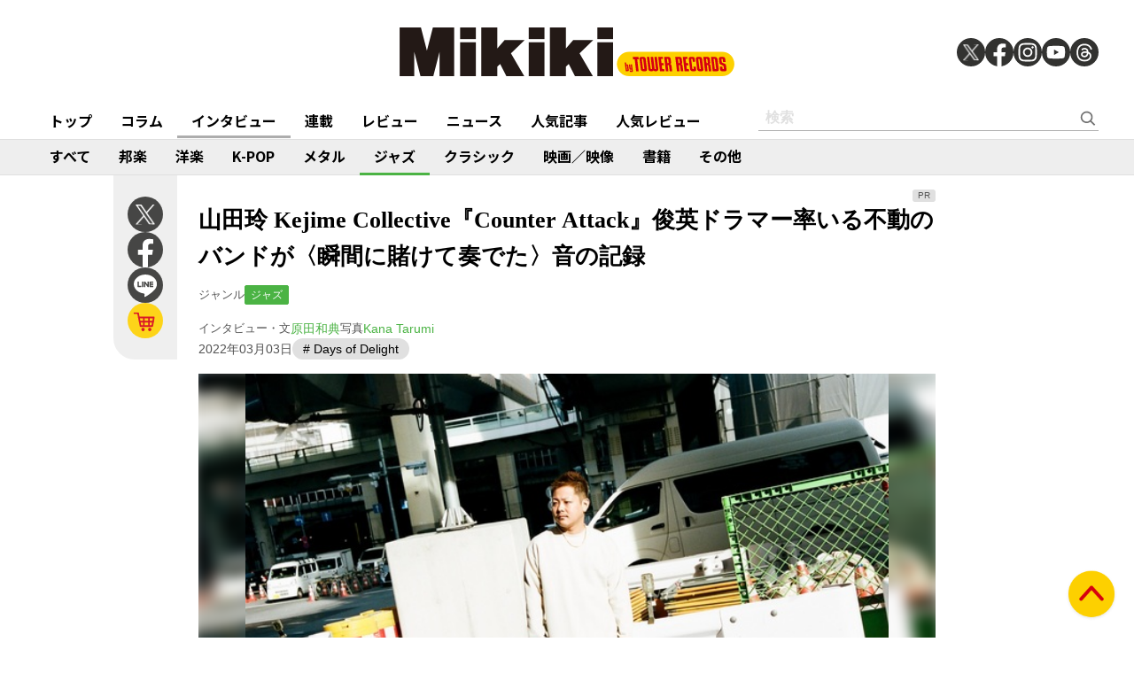

--- FILE ---
content_type: text/html; charset=utf-8
request_url: https://mikiki.tokyo.jp/articles/-/31181
body_size: 28841
content:
<!DOCTYPE html>
<html lang="ja">
  <head>

<meta charset="utf-8">
<meta name="viewport" content="width=device-width, initial-scale=1">
<meta name="robots" content="max-image-preview:large">
<meta name="theme-color" content="#FDD000">
<title>山田玲 Kejime Collective『Counter Attack』俊英ドラマー率いる不動のバンドが〈瞬間に賭けて奏でた〉音の記録 | Mikiki by TOWER RECORDS</title>
<meta name="description" content="〈バーサタイル（万能）〉の一言に尽きる俊英ドラマー、それが山田玲である。92年、鳥取県生まれ。前田憲男、秋満義孝、大野俊三、TOKU、大西順子ら上の世代とも、同世代の若手たちとも、海外ミュージシャンとも...">
<meta property="fb:app_id" content="236609006527248">
<meta property="og:locale" content="ja_JP">
<meta property="og:site_name" content="Mikiki">
<meta property="og:title" content="山田玲 Kejime Collective『Counter Attack』俊英ドラマー率いる不動のバンドが〈瞬間に賭けて奏でた〉音の記録 | Mikiki by TOWER RECORDS">
<meta property="og:image" content="https://mikiki.ismcdn.jp/mwimgs/9/9/-/img_994ea65ce9bb463bef45767d19013892481510.jpg">
<meta property="og:type" content="article">
<meta property="og:url" content="https://mikiki.tokyo.jp/articles/-/31181">
<meta property="og:description" content="〈バーサタイル（万能）〉の一言に尽きる俊英ドラマー、それが山田玲である。92年、鳥取県生まれ。前田憲男、秋満義孝、大野俊三、TOKU、大西順子ら上の世代とも、同世代の若手たちとも、海外ミュージシャンとも...">
<meta name="twitter:card" content="summary_large_image">
<meta name="twitter:site" content="@mikiki_tokyo_jp">
<link rel="alternate" type="application/rss+xml" title="Mikiki 新着RSS" href="https://mikiki.tokyo.jp/list/feed/rss">

<!--ou:common metatags-->

<link rel="icon" sizes="16x16 32x32" href="https://mikiki.ismcdn.jp/common/images/mikiki/favicon_2024.ico">
<link rel="apple-touch-icon" sizes="57x57"   href="https://mikiki.ismcdn.jp/common/images/iphone_57x57.png">
<link rel="apple-touch-icon" sizes="114x114"   href="https://mikiki.ismcdn.jp/common/images/iphone_114x114.png">
<link rel="canonical" href="https://mikiki.tokyo.jp/articles/-/31181">
<link rel="preconnect" href="https://fonts.googleapis.com">
<link rel="preconnect" href="https://fonts.gstatic.com" crossorigin>
<link rel="preload" as="style" href="https://fonts.googleapis.com/css2?family=Noto+Sans+JP:wght@400;500;700">
<link rel="stylesheet" href="https://fonts.googleapis.com/css2?family=Noto+Sans+JP:wght@400;500;700" media="print" onload="this.media='all'; this.onload=null;"><link rel="stylesheet" href="https://mikiki.ismcdn.jp/resources/mikiki/css/pc/shared.css?rf=202504011404">
<link rel="stylesheet" href="https://mikiki.ismcdn.jp/resources/mikiki/css/pc/leafs.css?rf=202504011404">
<script src="https://mikiki.ismcdn.jp/common/js/mikiki/lozad.min.js" defer></script>
<script src="https://mikiki.ismcdn.jp/common/js/mikiki/splide.min.js" defer></script>
<script src="https://mikiki.ismcdn.jp/common/js/mikiki/simplebar.min.js" defer></script>
<script src="https://mikiki.ismcdn.jp/resources/prod/mikiki/js/common/shared.prod.js?rf=202504011404" defer></script>
<script src="https://mikiki.ismcdn.jp/resources/prod/mikiki/js/pc/leafs.prod.js?rf=202504011404" defer></script>
<script>

  document.addEventListener('DOMContentLoaded', function() {
    (function(w,d){
      //w._gaq=[["_setAccount","UA-0000000-1"],["_trackPageview"]];
      //w.___gcfg={lang:"ja"};
      var s,e = d.getElementsByTagName("script")[0],
      a=function(u,f){if(!d.getElementById(f)){s=d.createElement("script");
      s.async=!0;s.src=u;if(f){s.id=f;}e.parentNode.insertBefore(s,e);}};
      //a(("https:"==location.protocol?"//ssl":"//www")+".google-analytics.com/ga.js","ga");
      a("https://apis.google.com/js/plusone.js");
      a("//platform.twitter.com/widgets.js","twitter-wjs");
      a("https://platform.tumblr.com/v1/share.js","tumblr");
    })(this, document);
    var ARTICLE = window.ARTICLE || {};
    ARTICLE.featureIndicator = document.querySelector('.js-infinitescroll-nav');
    if (ARTICLE.featureIndicator) {
      ARTICLE.featureObserver = new IntersectionObserver(
        function(elements) {
          for (const element of  elements) {
            if (element.intersectionRatio > 0) {
              ARTICLE.featureObserver.unobserve(element.target);
              var paginate = element.target;
              var next = parseInt(paginate.getAttribute('data-next'));
              const total = parseInt(paginate.getAttribute('data-total'));
              const currentUrl = new URL(window.location.href);
              var urlWithoutParams = currentUrl.toString();
              if (urlWithoutParams.indexOf('?') !== -1) {
                urlWithoutParams = urlWithoutParams.split('?')[0];
              }
              if (next <= total){
              setTimeout(() => {
                var content = ["<p>〈バーサタイル（万能）〉の一言に尽きる俊英ドラマー、それが山田玲である。92年、鳥取県生まれ。前田憲男、秋満義孝、大野俊三、TOKU、大西順子ら上の世代とも、同世代の若手たちとも、海外ミュージシャンとも、率直に音で語らい、ピースフルな音楽の場を成立させてきた技量の持ち主だ。個人的には2019年に東京国際フォーラムホールCで行なわれた<a href=\"https://mikiki.tokyo.jp/articles/-/20733\">〈EAST MEETS WEST〉</a>登場時にサム・ムーア（元サム&amp;デイヴ）のバックで聴かせたタメの利いたビート、つい最近では大田区民プラザで行なわれた〈下丸子JAZZ倶楽部 前田憲男レガシー・ナイト〉で披露したブラッシュワークの妙技に、ことさら感銘を受けた。</p>\r\n\r\n<p>その山田玲が、自身のバンド〈Kejime Collective〉によるニューアルバム『Counter Attack』をDays of Delightから発表する。構成メンバーは広瀬未来（トランペット）、高橋知道（テナーサックス）、渡辺翔太（ピアノ）、古木佳祐（ベース）という不動の顔ぶれ。新鮮なアイデアに事欠かないオリジナル曲やカバー曲がずらりと並び、“Georgia On My Mind”に重鎮ギタリスト、渡辺香津美が特別参加しているのも嬉しい。見事、会心作を完成させた山田玲に、新作に関してはもちろん、これまでのキャリア、ドラム奏法、グループ名の由来などについて、ざっくばらんに語ってもらった。</p>\r\n\r\n<div class=\"signage disc\">\r\n<div class=\"left img\"><img alt=\"\" src=\"\" srcset=\"https://mikiki.ismcdn.jp/mwimgs/4/e/200/img_4ec37b23bf310abd1650da51e56267cd2458736.jpg 1x, /mwimgs/4/e/400/img_4ec37b23bf310abd1650da51e56267cd2458736.jpg 2x\" class=\"lazy\" data-src=\"https://mikiki.ismcdn.jp/mwimgs/4/e/200wm/img_4ec37b23bf310abd1650da51e56267cd2458736.jpg\" data-srcset=\"https://mikiki.ismcdn.jp/mwimgs/4/e/200wm/img_4ec37b23bf310abd1650da51e56267cd2458736.jpg 1x, /mwimgs/4/e/400wm/img_4ec37b23bf310abd1650da51e56267cd2458736.jpg 2x\" width=\"200\" height=\"197\"></div>\r\n\r\n<div class=\"right txt\">\r\n<h1 class=\"header\">\n<span class=\"subtitle\">山田玲 Kejime Collective</span> <span class=\"title\">『Counter Attack』</span> <span class=\"info label\">Days of Delight</span><span class=\"info pub_year\">（2022）</span>\n</h1>\r\n\r\n<div class=\"genres\">\n<span class=\"header\"><a class=\"name\" href=\"/list/genre?gc=JAZZ\" style=\"background-color:#4bb344;\">JAZZ</a></span> <a class=\"name_sub\" href=\"/list/genre?gc=JAZZ--Jazz\" style=\"color:#4bb344;\">Jazz</a>\n</div>\r\n\r\n<ul class=\"onlineshops\">\r\n\t<li class=\"tr\"><a href=\"http://tower.jp/search/advanced/item/search?artistName=%E5%B1%B1%E7%94%B0%E7%8E%B2%20Kejime%20Collective&amp;titleName=Counter%20Attack&amp;displayAllTab=off&amp;mikiki=pfi31181\" target=\"_blank\"><img src=\"https://mikiki.ismcdn.jp/common/images/btn_listen_on_tro.svg\" width=\"228\" height=\"36\"></a></li>\r\n</ul>\r\n<!-- /.onlineshops -->\n</div>\r\n</div>\r\n\r\n<p><!-- /#signage --></p>\r\n\r\n<p> </p>\r\n\r\n<p><strong>ドラマー山田玲の礎をなす音楽的原体験</strong></p>\r\n\r\n<p><span style=\"color:#808080;\">――まずはバイオグラフィー的なことについてうかがえたらと思います。山田さんが初めて意識した音楽は何ですか?</span></p>\r\n\r\n<p>「ベンチャーズや〈寺内タケシとブルージーンズ〉などですね。親父がコピーバンドをやっていて、その練習についていってたのを覚えています。ジャズに関心を持つようになったのは高校ぐらいのとき。それまでハードロックとかファンクのバンドをやっていたんですけど、フュージョンを知って、その後〈フュージョンよりもっと自由な音楽があるんだ、面白そうだな〉と思ったのがきっかけです」</p>\r\n\r\n<p><span style=\"color:#808080;\">――初めてドラムを演奏したのは、いつですか?</span></p>\r\n\r\n<p>「覚えてないですが、母親が言うには、朝7時ごろ、保育園に行く前に、とりあえず16ビートを練習していたらしいです。うちにドラムセットがいっぱいあったんですよ。親父が半分コレクターみたいな感じで、親父のバンドの練習場に1台あって、親父の部屋に2台あって、ぼくの部屋に3、4台あって、親父の仕事場の事務所にも1台あって」</p>\r\n\r\n<p><span style=\"color:#808080;\">――ドラムショップを開けそうなほどすごいです。最初に好きになったドラマーは?</span></p>\r\n\r\n<p>「メル・テイラー、その前にベンチャーズにいたホーウィー・ジョンソンとか。そこからジーン・クルーパやルイ・ベルソンを知ったんです。ロックのプレイヤーもジャズマンに憧れているんですよね」</p>\r\n\r\n<p> </p>\r\n\r\n<div class=\"central\">\r\n<div class=\"figure-center\" style=\"width:452px;\"><img alt=\"\" src=\"\" class=\"lazy\" data-src=\"https://mikiki.ismcdn.jp/mwimgs/c/e/452wm/img_ceacf66d2e372bc13fa8cc1bdd04f51b672064.jpg\" data-srcset=\"https://mikiki.ismcdn.jp/mwimgs/c/e/452wm/img_ceacf66d2e372bc13fa8cc1bdd04f51b672064.jpg 1x, /mwimgs/c/e/904wm/img_ceacf66d2e372bc13fa8cc1bdd04f51b672064.jpg 2x\" width=\"452\" height=\"681\"></div>\r\n</div>\r\n\r\n<p><!--&ensp;--></p>\r\n\r\n<p><strong>ボーヤとして付いた猪俣猛からの教え</strong></p>\r\n\r\n<p><span style=\"color:#808080;\">――猪俣猛さんが主宰するRCCドラムスクールに入学したきっかけは?</span></p>\r\n\r\n<p>「鳥取で唯一のドラム教室があって、その講師がRCCドラムスクールとつながりがあったので、RCCでも習うことになりました。当時は年に一回、夏にRCCの生徒が全国から集まる合宿があったんです。ドラマーばかり100人以上、アンサンブル大会やドラムバトルをやるんだけど、そのバトルでぼくが優勝しちゃった。そうしたら猪俣さんが〈おまえ、高校3年生だろ?　来年からどうするんだ?〉と。〈東京に行こうかなと思ってます〉と答えたら、〈出てきたら、まずは俺のとこ来い。俺のボーヤをやれ〉と」</p>\r\n\r\n<p><span style=\"color:#808080;\">――最近、猪俣さんのアルバム『ファースト・フォース』『セカンド・フォース』（それぞれ80年、81年）のライナーノーツを書くために、集中してプレイを聴き返していました。改めて、猪俣さんはチューニングが美しくてバンドのメンバーも皆イントネーションが良くて、スティックはもちろん、ブラシがめちゃくちゃ素晴らしいと強く感じました。</span></p>\r\n\r\n<p>「ブラシにはものすごくこだわっていると思います。〈ブラシはどこでも練習できるだろ?　なのに、なんでみんな練習しないんだ。雑誌ひとつあったら、その上でできるじゃないか〉と猪俣さんが言っていたのを思い出します」</p>\r\n\r\n<div class=\"video\"><iframe frameborder=\"0\" src=\"//www.youtube.com/embed/JqKi_Vd8feo?playsinline=1&amp;rel=0\"></iframe></div>\r\n\r\n<div class=\"caption c_center\">猪俣猛の2008年のライブ映像。曲はソニー・クラーク“Cool Struttin’”</div>\r\n<p><!--&ensp;--></p>\r\n\r\n\r\n<p><span style=\"color:#808080;\">――考えてみたら、ブラシは、音もスティックほど大きくないし、スティックより練習の機会を多く持てるかもしれません。</span></p>\r\n\r\n<p>「ブラシはニュアンスが無限に出るんじゃないでしょうか。タッチの微妙な感じとかは、スティックで演奏しているときにもモロに出ると思うんです。スティックのタッチが汚い人がブラシをうまく扱えるとは到底思えない。ブラシは先端がしなるし、柔らかい。ただベタッと鼓面に置くのではなくて、スナップを使う。そうした能力も大事になってくるんですよ」</p>\r\n\r\n<p> </p>\r\n\r\n<div class=\"central\">\r\n<div class=\"figure-center\" style=\"width:452px;\"><img alt=\"\" src=\"\" class=\"lazy\" data-src=\"https://mikiki.ismcdn.jp/mwimgs/9/8/452wm/img_9831622b3efe20779a81730961f9333f641832.jpg\" data-srcset=\"https://mikiki.ismcdn.jp/mwimgs/9/8/452wm/img_9831622b3efe20779a81730961f9333f641832.jpg 1x, /mwimgs/9/8/904wm/img_9831622b3efe20779a81730961f9333f641832.jpg 2x\" width=\"452\" height=\"681\"></div>\r\n</div>\r\n\r\n<p><!--&ensp;--></p>\r\n\r\n<p><strong>ジャズでもロックでもドラムを叩く基本姿勢は変わらない</strong></p>\r\n\r\n<p><span style=\"color:#808080;\">――パパ・ジョー・ジョーンズが時計回りにブラシを擦ったり、反対周りにしたり、炎の上の焼き鳥を回転させるようにブラシをクルっと動かして音にニュアンスを加えていたことを思い出します。演奏するときの姿勢に関して、山田さんがとくに心がけていることはありますか?</span></p>\r\n\r\n<p>「体幹は大事にしてますね。体幹だけはしっかりしておきたい。猪俣さんに言われたのは〈野球でボールを投げるときに腰を使うだろ?　その感覚でシンバルを叩けばいいんだよ〉ということ。腰に力を入れつつ、ほかは柔軟に、力を抜いて演奏していく」</p>\r\n\r\n<p><span style=\"color:#808080;\">――基本というものは、時が流れようが、いつになっても変わるものではないと個人的には思っています。山田さんはそれをがっちり身に付けていて、しかも尋常ではない幅広さがある。秋満義孝さんのようなリビングレジェンドから、ポップス系の仕事まで、大変な適応力です。</span></p>\r\n\r\n<p>「何も意識はしていないです。別に叩き分けているわけでもないですし。ただ、ある程度のルールってあるじゃないですか。スウィングにはスウィングのルールがありますし、フュージョンだったらこういう感じのフィルが合うとか、細かいことはありますけど、ドラムを叩く基本姿勢は何も変わらないです。</p>\r\n\r\n<p>ジャズとロックでセッティングを変えたり、楽器や叩き方を変えたりするのは、個人的にはよくわかんない。同じ音楽じゃん、一緒じゃんと思っているので。そういえば、ウィル・リーのバンドで1週間演奏して、その何週間後かにクリス・トーマスとレコーディングしたことがあるんですけど……」</p>\r\n\r\n<p><span style=\"color:#808080;\">――ウィルは歌も歌うエレクトリックベース奏者で、ホレス・シルヴァーのバンドにいたこともありますが、どちらかというとフュージョンとかポップス系のイメージがあります。クリスはアコースティックベースの名手で、ジョシュア・レッドマンやブライアン・ブレイドと共演してきましたね。ある意味、対照的な二人だと思います。</span></p>\r\n\r\n<p>「変わんなかったんですよ。タイムの深さというか、そのふたりの感覚がぼくの中で全然変わらなくて、別にジャズだからとかロックだからということで違いはなかった。いや、もう普通にナチュラルに演奏すればそうなるはずなんだけど、結構みんな考えちゃうから」</p>\r\n\r\n", "\r\n\r\n<div class=\"central\">\r\n<div class=\"figure-center\" style=\"width:452px;\"><img alt=\"\" src=\"\" class=\"lazy\" data-src=\"https://mikiki.ismcdn.jp/mwimgs/7/2/452wm/img_7213b7bbd1b80272d28e68511ef19433590750.jpg\" data-srcset=\"https://mikiki.ismcdn.jp/mwimgs/7/2/452wm/img_7213b7bbd1b80272d28e68511ef19433590750.jpg 1x, /mwimgs/7/2/904wm/img_7213b7bbd1b80272d28e68511ef19433590750.jpg 2x\" width=\"452\" height=\"681\"></div>\r\n</div>\r\n\r\n<p><!--&ensp;--></p>\r\n\r\n<p><strong>1人でも抜けたら全然サウンドが変わっちゃう</strong></p>\r\n\r\n<p><span style=\"color:#808080;\">――続いて新作『Counter Attack』の話に移ります。グループ〈Kejime Collective〉結成のいきさつを教えていただけますか?</span></p>\r\n\r\n<p>「名古屋のジャズクラブ〈Mr.Kenny’s〉のママから、ぼく名義のセッションかバンドをやってくれと言われたのが初めてですね（2017年）。せっかくなら一緒に演奏してみたい人を呼びたいということで、<a href=\"https://mikiki.tokyo.jp/articles/-/30074\">広瀬未来</a>さん、<a href=\"https://mikiki.tokyo.jp/articles/-/19910\">渡辺翔太</a>さん、<a href=\"https://mikiki.tokyo.jp/articles/-/27962\">古木佳祐</a>さんと普通にスタンダードナンバーのセッションみたいな感じで演奏したらものすごく楽しくて。</p>\r\n\r\n<p>最初の一年余りはこの4人だったんだけど、神戸のあるイベントの時に未来さんの紹介で高橋知道さんに入ってもらったことがあって、クインテットでやってみたら、さらに楽しくて。それ以降5人になりました」</p>\r\n\r\n<div class=\"video\"><iframe frameborder=\"0\" src=\"//www.youtube.com/embed/ya6o3a-LrCE?playsinline=1&amp;rel=0\"></iframe></div>\r\n\r\n<div class=\"caption c_center\">『Counter Attack』トレイラー映像</div>\r\n<p><!--&ensp;--></p>\r\n\r\n\r\n<p><span style=\"color:#808080;\">――以来、メンバーの変動もなく今日に至ります。やっぱりこの5人じゃなきゃ、という?</span></p>\r\n\r\n<p>「メンバーの変動がないというのは、そういうことですよね。普段それぞれ違う場所にいても、集まってくる。替えが本当に利かないですね。1人でも抜けたら、全然サウンドが変わっちゃうと思いますよ。だからトラ（代役）は考えられない。</p>\r\n\r\n<p>あと、ぼくが思い描くサウンドは、まず演奏者の顔が浮かぶ。このメロディーならトランペットなら未来さんだなとか。もう圧倒的にトランペットがうまいし、人間としてもホスピタリティーがすごい。いろんなことを見て考えてくれる人で、それが演奏にも現れるんですよね」</p>\r\n\r\n<p><span style=\"color:#808080;\">――やはりDays of Delightから出た広瀬さんのリーダー作『The Golden Mask』にも山田さんは参加していました。その時と『Counter Attack』はリーダーとサイドメンの位置関係が逆になっていますね。</span></p>\r\n\r\n<p>「確かにイニシアチブ的には逆ですけど、演奏するときの気持ちは同じです。未来さんのセッションだからといって、サイドマンであることを特に意識するわけでもないですしね。やりたいことをやらせてもらってるんで」</p>\r\n\r\n<div class=\"video\"><iframe frameborder=\"0\" src=\"//www.youtube.com/embed/uOQMbVYCTS4?playsinline=1&amp;rel=0\"></iframe></div>\r\n\r\n<div class=\"caption c_center\">広瀬未来の2020年作『The Golden Mask』収録曲“The Golden Mask”。ドラムスは山田玲</div>\r\n<p><!--&ensp;--></p>\r\n\r\n\r\n<div class=\"ranking-in-article\">\r\n<ul>\r\n\t<li class=\"clearfix\">\r\n\t<div class=\"img ranking\"><a href=\"https://mikiki.tokyo.jp/articles/-/25795\" target=\"\"><img alt=\"\" src=\"https://mikiki.ismcdn.jp\" class=\"lazy\" data-src=\" /mwimgs/3/0/620wm/img_27c4f765c88c3e72a58677edb7f3910198134.jpg\" data-srcset=\" /mwimgs/3/0/620wm/img_27c4f765c88c3e72a58677edb7f3910198134.jpg 1x,  /mwimgs/3/0/1240wm/img_27c4f765c88c3e72a58677edb7f3910198134.jpg 2x\" width=\"240\" height=\"180\"></a></div>\r\n\r\n\t<div class=\"txt\">\r\n\t<div class=\"category no-margin\" style=\"color:#4bb344;\"><a href=\"https://mikiki.tokyo.jp/articles/-/25795\"><span style=\"color: rgb(255, 0, 0);\">関連記事</span></a></div>\r\n\r\n\t<h3 class=\"title\"><a href=\"https://mikiki.tokyo.jp/articles/-/25795\">広瀬未来『The Golden Mask』ジャズ界の未来を切り開く俊英トランペッター、生一本のモダン・ジャズ</a></h3>\r\n\t</div>\r\n\t</li>\r\n</ul>\r\n</div>\r\n\r\n<p><span style=\"color:#808080;\">――ベースの古木佳祐さんは、Kejime Collectiveのメンバー中でも山田さんといちばん長い交友があるとうかがいました。</span></p>\r\n\r\n<p>「もう10年くらいになるんじゃないかな。大野俊三バンドにも誘ってもらってもう5年になります。ぼくが入りたての時は1年に2回ぐらい、まるまる1か月のツアーとかもありました。マネージャーさんの事務所に古木さんとぼくが同居して、ほとんど同棲生活みたいだったこともありますよ（笑）。半分家族みたいな感じです。</p>\r\n\r\n<p>お互いのキャラクターがわかっているし、手の内も全部知ってるはずなんですけど、ナアナアにはならないし、全然予定調和しているつもりもない。なのに、すげーユニゾンしちゃったりとか（笑）。楽しいですよ。古木さんはいろんな楽器ができるんです。ピアノもうまいし、ドラムもできるし。普通のベーシストとはアプローチが全然違うんですよね。ソロもメロディアスで、ああいうベーシストはあんまりいないと思います」</p>\r\n\r\n<p><span style=\"color:#808080;\">――ピアノの渡辺翔太さんとは初めて出会ったのは?</span></p>\r\n\r\n<p>「何かのフェスで会ったのが最初だったと思います。初めて演奏したのは〈Mr. Kenny’s〉だったかな。翔太さんのピアノは、もうぼくの想像を超えたすごい範疇にいます。リズム感、タイムが圧倒的だし」</p>\r\n\r\n<p><span style=\"color:#808080;\">――高橋知道さんのプレイに関して、山田さんは〈これこそジャズテナーサックスの音なんだ〉と表現しています。</span></p>\r\n\r\n<p>「一緒に演奏していても、どんどんインスピレーションを受けますね。高橋さんと未来さんは音色の相性がとにかくいいし、男気があります。この2人は、神戸でラジオ番組を持ってたりとか、まあ要するに〈バディ〉なんです。リズム隊はけっこう、フロントについていくところがあるでしょ?　でもぼくのバンドはそうじゃなくて、リズム隊がとにかくプッシュしまくる。リズムの3人で、前にいる管楽器の2人を押しまくる形です」</p>\r\n\r\n<p> </p>\r\n\r\n<div class=\"central\">\r\n<div class=\"figure-center\" style=\"width:452px;\"><img alt=\"\" src=\"\" class=\"lazy\" data-src=\"https://mikiki.ismcdn.jp/mwimgs/1/d/452wm/img_1dab37302b6bb71e8bbcd3091622f0eb624360.jpg\" data-srcset=\"https://mikiki.ismcdn.jp/mwimgs/1/d/452wm/img_1dab37302b6bb71e8bbcd3091622f0eb624360.jpg 1x, /mwimgs/1/d/904wm/img_1dab37302b6bb71e8bbcd3091622f0eb624360.jpg 2x\" width=\"452\" height=\"681\"></div>\r\n</div>\r\n\r\n<p><!--&ensp;--></p>\r\n\r\n<p><strong>その場の雰囲気でごく自然に決まるアレンジ</strong></p>\r\n\r\n<p><span style=\"color:#808080;\">――古木さんの書いた“It’s A Hustle”にはドラムと管楽器の掛け合いがありますが、1回目と2回目で掛け合う小節数が異なったり、タイトル曲の“Counter Attack”にしても、〈後（あと）テーマ〉の提示が終わってもうエンディングかなと思ったら、テナーのアドリブが始まったり。確かに決してテーマで演奏を終わらせる必要はないし、同じ小節数による掛け合いを反復する必要もない。このあたり、相当、力をこめてアレンジしたのではないかと推測するのですが。</span></p>\r\n\r\n<p>「いえ、ごく自然ですね。〈この方がかっこいいんじゃないか〉ぐらいのノリ。ライブと同様、その場の雰囲気です。テーマ→アドリブ→テーマのパターンとか、8小節どうしのソロ交換とか、別にそうしなくてもいいんじゃない?っていう。固定観念というか、そういうのはもういいやみたいな気持ちにはなってるかもしれない」</p>\r\n\r\n<div class=\"video\"><iframe frameborder=\"0\" src=\"//www.youtube.com/embed/5ROKZCrT4nM?playsinline=1&amp;rel=0\"></iframe></div>\r\n\r\n<div class=\"caption c_center\">『Counter Attack』収録曲“Counter Attack”</div>\r\n<p><!--&ensp;--></p>\r\n\r\n<p><span style=\"color:#808080;\">――このアルバムに入っている曲からは、自分のアドリブソロが終わっても、メンバーがその場を離れて一服している感じがしないんです。どの曲のどこであっても、自分が音を出していないときでも、5人が同じ場にいる印象を受けます。音を出さない時でも、一刻も楽器を手から放してないんだろうな、というような。</span></p>\r\n\r\n<p>「ドラマーがリーダーだからというのもあると思いますよ。フロントの人がリーダーだったら、例えば自分のソロが終わって、次はこうしてみようっていうのが他の奏者に伝えられるじゃないですか。でもドラムはずっと叩いているから、それが難しい。伝えにくいんです」</p>\r\n\r\n<p><span style=\"color:#808080;\">――<a href=\"https://www.youtube.com/watch?v=UU_7E1dIejw\" target=\"_blank\">マイケル・ブレッカーの楽曲“African Skies”</a>が、こんなアレンジで聴けるとは思いませんでした。この曲を選んだ理由は?</span></p>\r\n\r\n<p>「別にないんですよ。ぼくは曲作りの時に、リフから思いつくんです。この曲に関しては、考えついていたリフから新しいオリジナルを作ろうと思って風呂かなんかでメロディーを歌い始めたら、〈アレ?　このフレーズ、なんか聴いたことあるな〉って（笑）。それが“African Skies”と同じだったんです。で、この曲が頭から離れなくなった。イントロのところは最初、スネアのフチを叩いてリズムを出して、ぼく以外の人が手を叩いたりとか。普段のライブとはまた違うアレンジでやろうということで、遊び心を入れました」</p>\r\n\r\n<p><span style=\"color:#808080;\">――いわゆる古典的なナンバーをとりあげる場合、考えていることはありますか?</span></p>\r\n\r\n<p>「メロディーは崩したくないですね。スタンダードナンバーをすごく崩して演奏する人もいますけど、個人的にはそれだとあまり楽しめない。せっかく美しい曲なのになあ、とか思っちゃう」</p>\r\n\r\n", "\r\n\r\n<div class=\"central\">\r\n<div class=\"figure-center\" style=\"width:452px;\"><img alt=\"\" src=\"\" class=\"lazy\" data-src=\"https://mikiki.ismcdn.jp/mwimgs/3/a/452wm/img_3a377e3431751cfe0dfe03096f0ec53b578730.jpg\" data-srcset=\"https://mikiki.ismcdn.jp/mwimgs/3/a/452wm/img_3a377e3431751cfe0dfe03096f0ec53b578730.jpg 1x, /mwimgs/3/a/904wm/img_3a377e3431751cfe0dfe03096f0ec53b578730.jpg 2x\" width=\"452\" height=\"681\"></div>\r\n</div>\r\n\r\n<p><!--&ensp;--></p>\r\n\r\n<p><strong>誰と音を残したいかを考えて渡辺香津美が真っ先に浮かんだ</strong></p>\r\n\r\n<p><span style=\"color:#808080;\">――最後の曲“Georgia On My Mind”でスペシャルゲスト、<a href=\"https://mikiki.tokyo.jp/articles/-/10763\">渡辺香津美</a>さんのギターが大きくフィーチャーされているのも話題です。</span></p>\r\n\r\n<p>「CDアルバムを出すということは、自分にとっては写真を撮影してアルバムにまとめるのと一緒。何かの記録として残したいという気持ちがあるんです。</p>\r\n\r\n<p>誰と音を残したいか。そう考えた時に真っ先に浮かんだのが渡辺香津美さんだったんです。香津美さんとはいろいろライブでご一緒して、KAZUMI BANDで色んなジャズフェスや中国ツアー（北京、上海）に行きました。“Georgia On My Mind”のアレンジは香津美さんに向けて書いたものです」</p>\r\n\r\n<div class=\"video\"><iframe frameborder=\"0\" src=\"//www.youtube.com/embed/CP18WNPyZMo?playsinline=1&amp;rel=0\"></iframe></div>\r\n\r\n<div class=\"caption c_center\">渡辺香津美が2019年に中国・北京で行ったライブの映像。ドラムスは山田玲</div>\r\n<p><!--&ensp;--></p>\r\n\r\n\r\n<p><span style=\"color:#808080;\">――後半、バックで鳴っている渡辺翔太さんのピアノがハーモニーをどんどん変えて、演奏に新たな緊張感を加えていくところも大好きな場面です。</span></p>\r\n\r\n<p>「ぼくのバンドは暑苦しい系なんで、ちょっと西海岸風なさわやかな感じにアレンジしたかったんですが（笑）、あの箇所に関しては翔太さんに〈好きなコードを弾いて〉って頼みました。翔太さんは〈リハーモナイズの鬼〉なので、ぼくが変に決めるよりも、翔太さんが思いつく感じの方が自然だなと思ったんです」</p>\r\n\r\n<p> </p>\r\n\r\n<div class=\"central\">\r\n<div class=\"figure-center\" style=\"width:452px;\"><img alt=\"\" src=\"\" class=\"lazy\" data-src=\"https://mikiki.ismcdn.jp/mwimgs/6/5/452wm/img_6557d0c365a2218f5531b95ec3630330520383.jpg\" data-srcset=\"https://mikiki.ismcdn.jp/mwimgs/6/5/452wm/img_6557d0c365a2218f5531b95ec3630330520383.jpg 1x, /mwimgs/6/5/904wm/img_6557d0c365a2218f5531b95ec3630330520383.jpg 2x\" width=\"452\" height=\"681\"></div>\r\n</div>\r\n\r\n<p><!--&ensp;--></p>\r\n\r\n<p><strong>〈Kejime Collective〉は瞬間に賭けて音を出す</strong></p>\r\n\r\n<p><span style=\"color:#808080;\">――ところで、いろんな人に訊かれていると思いますが、なぜKejime Collectiveというグループ名になったんですか?</span></p>\r\n\r\n<p>「単なるノリで……（笑）。飲み会みたいになったときに、〈オレたちのバンド名、◯◯コレクティブっていうのがいいんじゃない?〉って話が出たんです。みんながノリでいろいろ言葉を出していくうち、〈ケジメ・コレクティブはどう?〉って話が出て。なんか語呂もいいし、いかつい感じもあるし、雰囲気が合ってるということで決めました」</p>\r\n\r\n<p><span style=\"color:#808080;\">――覚えやすいし、忘れないし、間違いようがない。</span></p>\r\n\r\n<p>「一回、ライブの時に〈すごく良かったです、キズナ・コレクティブ〉といわれたこともありますけどね（笑）」</p>\r\n\r\n<p><span style=\"color:#808080;\">――（笑）。それはそれで励まし系フォークみたいで楽しいですが、潔く響くのはやっぱり〈ケジメ・コレクティブ〉という名前だろうという気がします。瞬間に賭けて音を出すような……。</span></p>\r\n\r\n<p>「このバンドはまさしくライブバンドですし、今回の新作もあえてステージと同じようにほとんど一発勝負みたいな感じで録りました。ほとんど打ち合わせもなしで、曲の構成もその場のノリでどんどん変わり、その場で新しく構築していく。レコーディングもそういう風に進んだんです。レコ発ツアーも始まりますので、ぜひCDとライブの両方でKejime Collectiveを楽しんでください!」</p>\r\n\r\n<div class=\"video\"><iframe frameborder=\"0\" src=\"//www.youtube.com/embed/_ZDqj7ryHQw?playsinline=1&amp;rel=0\"></iframe></div>\r\n\r\n<div class=\"caption c_center\">『Counter Attack』のアウトテイク“Some Skunk Funk”</div>\r\n\r\n<p> </p>\r\n\r\n<hr>\r\n<p><span style=\"color:#808080;\"><strong>RELEASE INFORMATION</strong></span></p>\r\n\r\n<div class=\"signage disc\">\r\n<div class=\"left img\"><img alt=\"\" src=\"\" srcset=\"https://mikiki.ismcdn.jp/mwimgs/4/e/200/img_4ec37b23bf310abd1650da51e56267cd2458736.jpg 1x, /mwimgs/4/e/400/img_4ec37b23bf310abd1650da51e56267cd2458736.jpg 2x\" class=\"lazy\" data-src=\"https://mikiki.ismcdn.jp/mwimgs/4/e/200wm/img_4ec37b23bf310abd1650da51e56267cd2458736.jpg\" data-srcset=\"https://mikiki.ismcdn.jp/mwimgs/4/e/200wm/img_4ec37b23bf310abd1650da51e56267cd2458736.jpg 1x, /mwimgs/4/e/400wm/img_4ec37b23bf310abd1650da51e56267cd2458736.jpg 2x\" width=\"200\" height=\"197\"></div>\r\n\r\n<div class=\"right txt\">\r\n<h1 class=\"header\">\n<span class=\"subtitle\">山田玲 Kejime Collective</span> <span class=\"title\">『Counter Attack』</span> <span class=\"info label\">Days of Delight</span><span class=\"info pub_year\">（2022）</span>\n</h1>\r\n\r\n<div class=\"genres\">\n<span class=\"header\"><a class=\"name\" href=\"/list/genre?gc=JAZZ\" style=\"background-color:#4bb344;\">JAZZ</a></span> <a class=\"name_sub\" href=\"/list/genre?gc=JAZZ--Jazz\" style=\"color:#4bb344;\">Jazz</a>\n</div>\r\n\r\n<ul class=\"onlineshops\">\r\n\t<li class=\"tr\"><a href=\"http://tower.jp/search/advanced/item/search?artistName=%E5%B1%B1%E7%94%B0%E7%8E%B2%20Kejime%20Collective&amp;titleName=Counter%20Attack&amp;displayAllTab=off&amp;mikiki=pfi31181\" target=\"_blank\"><img src=\"https://mikiki.ismcdn.jp/common/images/btn_listen_on_tro.svg\" width=\"228\" height=\"36\"></a></li>\r\n</ul>\r\n<!-- /.onlineshops -->\n</div>\r\n</div>\r\n\r\n<p><!-- /#signage --></p>\r\n\r\n<p>リリース日：2022年3月10日（木）<br>\r\n品番：DOD-022<br>\r\n価格：2,750円（税込）</p>\r\n\r\n<p>TRACKLIST<br>\r\n1. Counter Attack<br>\r\n2. It’s A Hustle<br>\r\n3. Mr.K<br>\r\n4. Kejime Island<br>\r\n5. A.I.<br>\r\n6. African Skies<br>\r\n7. Georgia On My Mind<br>\r\n（2021年3月1日東京録音）</p>\r\n\r\n<p>■演奏者<br>\r\nドラムス：山田玲<br>\r\nトランペット：広瀬未来<br>\r\nテナーサックス／ソプラノサックス：高橋知道<br>\r\nピアノ：渡辺翔太<br>\r\nベース：古木佳祐<br>\r\nspecial guest<br>\r\nギター：渡辺香津美（track＃7）</p>\r\n\r\n<p> </p>\r\n\r\n<p><strong><span style=\"color:#808080;\">LIVE INFORMATION</span></strong><br>\r\n<strong>山田玲 Kejime Collective『Counter Attack』発売記念ライブ</strong></p>\r\n\r\n<p>2022年3月26日（土）高知 Bee Station<br>\r\n2022年3月28日（月）徳島 Coty<br>\r\n2022年3月29日（火）愛媛・今治 神戸洋酒倶楽部<br>\r\n2022年3月30日（水）広島・福山 Music Factory<br>\r\n2022年3月31日（木）滋賀・草津 コルトレーン<br>\r\n2022年4月1日（金）岡山 Bird<br>\r\n2022年4月2日（土）大阪・梅田 ロイヤルホース<br>\r\n2022年4月3日（日）神戸〈Kobe Jazz Day 2022〉<br>\r\n2022年4月4日（月）愛知・名古屋 Mr.Kenny’s<br>\r\n2022年4月6日（水）東京・渋谷 Body &amp; Soul</p>\r\n"][next - 1];
                const data = document.createElement('div');
                data.classList.add('js-page'); // クラス名を追加
                data.setAttribute('data-page', next);
                var html = `
                  <div class="article-body__page">
                    Page ` + next + ' / ' + total +
                    `<a class="article-body__pagelink js-page-view" href="`+ urlWithoutParams +`">1ページ目から読む</a>
                  </div>
                `;
                data.innerHTML = html + content;
                document.querySelector('.js-infinitescroll-wrap').appendChild(data);
                
                currentUrl.searchParams.set('page', next);
                var updatedUrl = currentUrl.toString();

                history.replaceState(null,null,updatedUrl)

                doLozad();

                // ticktokの埋め込みがあればscriptを再度読み込む
                if (document.querySelectorAll('.tiktok-embed').length !== 0) {
                  fetch("https://www.tiktok.com/embed.js");
                }
                // instagramの埋め込みがあればscriptを再度読み込む
                if (document.querySelectorAll('.instagram-media').length !== 0) {
                  fetch("//www.instagram.com/embed.js");
                }
                // twitterのウィジェットを再度読み込む
                twttr.widgets.load();
                
                next += 1;
                paginate.setAttribute('data-next', next);
                ARTICLE.featureObserver.observe(ARTICLE.featureIndicator);
                }, "600");
              } else {
                  ARTICLE.featureIndicator.remove();
              }
            }
          }
        },
        { 
        rootMargin: "200px 0px",
        threshold: 1.0
        }
      );

      ARTICLE.featureObserver.observe(ARTICLE.featureIndicator);
    }

    function doLozad() {
      var observer = lozad('.lazy');
      observer.observe();
    }

    function handleIntersection(entries) {
        entries.forEach(entry => {
          console.log(entry.intersectionRatio)
            if (entry.isIntersecting || entry.intersectionRatio >= 0.6) {
                // 要素のdata-page属性を取得
                const page = entry.target.getAttribute('data-page');
                // URLを更新
                updateURL(page);
            }
        });
    }

    // IntersectionObserverインスタンスを作成
    const viewportObserver = new IntersectionObserver(handleIntersection, {
        root: null,
        threshold: [0, 0.9]
    });

    // ビューポート内の要素を監視
    function observeNewElements() {
        const elements = document.querySelectorAll('.js-page');
        elements.forEach(element => {
            viewportObserver.observe(element);
        });
    }

    // 初期の要素を監視
    observeNewElements();

    // DOMの変更を監視して新しい要素を自動的にIntersectionObserverに追加
    const observerConfig = {
        childList: true,
        subtree: true
    };

    const observerDOM = new MutationObserver(observeNewElements);
    observerDOM.observe(document.body, observerConfig);

    // URLを更新する関数
    function updateURL(page) {
      const currentUrl = window.location.href;
      const urlWithoutParams = currentUrl.split('?')[0]
      let newUrl;
      if (page === '1') {
        newUrl = urlWithoutParams;
      } else {
        newUrl = urlWithoutParams + '?page=' + page;
      }
      history.replaceState(null,null,newUrl)
    }
  });
</script><script type="application/ld+json">
[{"@context":"https://schema.org","@type":"WebSite","name":"Mikiki","url":"https://mikiki.tokyo.jp","alternateName":"Mikiki","sameAs":["https://twitter.com/mikiki_tokyo_jp","https://www.facebook.com/mikiki.tokyo.jp","https://www.instagram.com/mikiki_tokyo_jp/","https://www.youtube.com/user/mikikitokyojp"],"potentialAction":{"@type":"SearchAction","target":"https://mikiki.tokyo.jp/list/search?fulltext={fulltext}","query-input":"required name=fulltext"}},{"@context":"https://schema.org","@type":"BreadcrumbList","itemListElement":[{"@type":"ListItem","position":1,"item":{"@id":"https://mikiki.tokyo.jp","name":"Mikiki"}},{"@type":"ListItem","position":2,"item":{"@id":"https://mikiki.tokyo.jp/list/genre/JAZZ","name":"ジャズ"}},{"@type":"ListItem","position":3,"item":{"@id":"https://mikiki.tokyo.jp/articles/-/31181","name":"山田玲 Kejime Collective『Counter Attack』俊英ドラマー率いる不動のバンドが〈瞬間に賭けて奏でた〉音の記録"}}]},{"@context":"https://schema.org","@type":"NewsArticle","mainEntityOfPage":{"@type":"WebPage","@id":"https://mikiki.tokyo.jp/articles/-/31181"},"headline":"山田玲 Kejime Collective『Counter Attack』俊英ドラマー率いる不動のバンドが〈瞬間に賭けて奏でた〉音の記録","image":{"@type":"ImageObject","url":"https://mikiki.ismcdn.jp/mwimgs/9/9/1600mw/img_994ea65ce9bb463bef45767d19013892481510.jpg","width":"1320","height":"875"},"datePublished":"2022-03-03T18:00:00+09:00","dateModified":"2024-04-07T16:09:13+09:00","author":[{"@type":"Person","name":"原田 和典","url":"https://mikiki.tokyo.jp/list/author/原田 和典"},{"@type":"Person","name":"Kana Tarumi","url":"https://mikiki.tokyo.jp/list/author/Kana Tarumi"}],"description":"〈バーサタイル（万能）〉の一言に尽きる俊英ドラマー、それが山田玲である。92年、鳥取県生まれ。前田憲男、秋満義孝、大野俊三、TOKU、大西順子ら上の世代とも、同世代の若手たちとも、海外ミュージシャンとも...","publisher":{"@type":"Organization","name":"Mikiki","logo":{"@type":"ImageObject","url":"https://mikiki.ismcdn.jp/common/images/mikiki/logo.svg"}}}]
</script>

<script>
dataLayer = [
  {
  "category": "feature_interview",
  "genre": "JAZZ",
  "tag": "Days of Delight",
  "relatedArtist": "山田玲,Kejime Collective,広瀬未来,高橋知道,渡辺翔太,古木佳祐,渡辺香津美",
  "artist": "山田玲",
  "source": "",
  "author": "原田 和典,Kana Tarumi",
  "pr": "PR",
  "pubDate": "2022-03-03"
}
];
</script>

<!-- Google Tag Manager -->
<script>(function(w,d,s,l,i){w[l]=w[l]||[];w[l].push({'gtm.start':
new Date().getTime(),event:'gtm.js'});var f=d.getElementsByTagName(s)[0],
j=d.createElement(s),dl=l!='dataLayer'?'&l='+l:'';j.async=true;j.src=
'https://www.googletagmanager.com/gtm.js?id='+i+dl;f.parentNode.insertBefore(j,f);
})(window,document,'script','dataLayer','GTM-NC5M3D4');</script>
<!-- End Google Tag Manager -->  </head>
  <body>
  <header class="g-header">
    <div class="g-header__inner">
      <a href="/" class="g-header__logo">
        <img src="https://mikiki.ismcdn.jp/common/images/mikiki/logo.svg" width="120" height="38" alt="Mikiki　タワーレコードの音楽ガイドメディア">
      </a>
<div class="m-sns">
  <a href="https://twitter.com/mikiki_tokyo_jp" class="m-sns-link" target="_blank">
    <img src="https://mikiki.ismcdn.jp/common/images/mikiki/x.svg" width="40" height="40" class="m-sns-icon">
  </a>
  <a href="https://www.facebook.com/mikiki.tokyo.jp" class="m-sns-link" target="_blank">
    <img src="https://mikiki.ismcdn.jp/common/images/mikiki/facebook.svg" width="40" height="40" class="m-sns-icon">
  </a>
  <a href="https://www.instagram.com/mikiki_tokyo_jp/" class="m-sns-link" target="_blank">
    <img src="https://mikiki.ismcdn.jp/common/images/mikiki/instagram.svg" width="40" height="40" class="m-sns-icon">
  </a>
  <a href="https://www.youtube.com/user/mikikitokyojp" class="m-sns-link" target="_blank">
    <img src="https://mikiki.ismcdn.jp/common/images/mikiki/youtube.svg" width="40" height="40" class="m-sns-icon">
  </a>
  <a href=" https://www.threads.net/@mikiki_tokyo_jp" class="m-sns-link" target="_blank">
    <img src="https://mikiki.ismcdn.jp/common/images/mikiki/threads.svg" width="40" height="40" class="m-sns-icon">
  </a>
</div>    </div>
  </header>
  <nav class="g-header-nav">
    <div class="g-header-nav__inner">
      <div class="g-menu-genre-wrap">
        <a href="/" class="g-header-nav__link" data-event="header_top">トップ</a>
      </div>
    <div class="g-menu-genre-wrap">
      <a href="/list/column" class="g-header-nav__link" data-event="header_コラム">コラム</a>
      <ul class="g-menu-genre-list">
        <li class="g-menu-genre">
          <a href="/list/column/JAPAN" class="g-menu-genre__link" style="border-color: #8f1c21" data-event="header_コラム_邦楽">邦楽</a>
        </li>
        <li class="g-menu-genre">
          <a href="/list/column/INTERNATIONAL" class="g-menu-genre__link" style="border-color: #baae12" data-event="header_コラム_洋楽">洋楽</a>
        </li>
        <li class="g-menu-genre">
          <a href="/list/column/KPOP" class="g-menu-genre__link" style="border-color: #d24093" data-event="header_コラム_K-POP">K-POP</a>
        </li>
        <li class="g-menu-genre">
          <a href="/list/column/METAL" class="g-menu-genre__link" style="border-color: #000000" data-event="header_コラム_メタル">メタル</a>
        </li>
        <li class="g-menu-genre">
          <a href="/list/column/JAZZ" class="g-menu-genre__link" style="border-color: #4bb344" data-event="header_コラム_ジャズ">ジャズ</a>
        </li>
        <li class="g-menu-genre">
          <a href="/list/column/CLASSICAL" class="g-menu-genre__link" style="border-color: #3898d5" data-event="header_コラム_クラシック">クラシック</a>
        </li>
        <li class="g-menu-genre">
          <a href="/list/column/MOVIE" class="g-menu-genre__link" style="border-color: #113492" data-event="header_コラム_映画／映像">映画／映像</a>
        </li>
        <li class="g-menu-genre">
          <a href="/list/column/BOOK" class="g-menu-genre__link" style="border-color: #f38f37" data-event="header_コラム_書籍">書籍</a>
        </li>
        <li class="g-menu-genre">
          <a href="/list/column/OTHER" class="g-menu-genre__link" style="border-color: #48465c" data-event="header_コラム_その他">その他</a>
        </li>
      </ul>
    </div>
    <div class="g-menu-genre-wrap">
      <a href="/list/interview" class="g-header-nav__link is-current" data-event="header_インタビュー">インタビュー</a>
      <ul class="g-menu-genre-list">
        <li class="g-menu-genre">
          <a href="/list/interview/JAPAN" class="g-menu-genre__link" style="border-color: #8f1c21" data-event="header_インタビュー_邦楽">邦楽</a>
        </li>
        <li class="g-menu-genre">
          <a href="/list/interview/INTERNATIONAL" class="g-menu-genre__link" style="border-color: #baae12" data-event="header_インタビュー_洋楽">洋楽</a>
        </li>
        <li class="g-menu-genre">
          <a href="/list/interview/KPOP" class="g-menu-genre__link" style="border-color: #d24093" data-event="header_インタビュー_K-POP">K-POP</a>
        </li>
        <li class="g-menu-genre">
          <a href="/list/interview/METAL" class="g-menu-genre__link" style="border-color: #000000" data-event="header_インタビュー_メタル">メタル</a>
        </li>
        <li class="g-menu-genre">
          <a href="/list/interview/JAZZ" class="g-menu-genre__link" style="border-color: #4bb344" data-event="header_インタビュー_ジャズ">ジャズ</a>
        </li>
        <li class="g-menu-genre">
          <a href="/list/interview/CLASSICAL" class="g-menu-genre__link" style="border-color: #3898d5" data-event="header_インタビュー_クラシック">クラシック</a>
        </li>
        <li class="g-menu-genre">
          <a href="/list/interview/MOVIE" class="g-menu-genre__link" style="border-color: #113492" data-event="header_インタビュー_映画／映像">映画／映像</a>
        </li>
        <li class="g-menu-genre">
          <a href="/list/interview/BOOK" class="g-menu-genre__link" style="border-color: #f38f37" data-event="header_インタビュー_書籍">書籍</a>
        </li>
        <li class="g-menu-genre">
          <a href="/list/interview/OTHER" class="g-menu-genre__link" style="border-color: #48465c" data-event="header_インタビュー_その他">その他</a>
        </li>
      </ul>
    </div>
    <div class="g-menu-genre-wrap">
      <a href="/category/feature_series" class="g-header-nav__link" data-event="header_連載">連載</a>
      <ul class="g-menu-genre-list">
        <li class="g-menu-genre">
          <a href="/category/feature_series/JAPAN" class="g-menu-genre__link" style="border-color: #8f1c21" data-event="header_連載_邦楽">邦楽</a>
        </li>
        <li class="g-menu-genre">
          <a href="/category/feature_series/INTERNATIONAL" class="g-menu-genre__link" style="border-color: #baae12" data-event="header_連載_洋楽">洋楽</a>
        </li>
        <li class="g-menu-genre">
          <a href="/category/feature_series/KPOP" class="g-menu-genre__link" style="border-color: #d24093" data-event="header_連載_K-POP">K-POP</a>
        </li>
        <li class="g-menu-genre">
          <a href="/category/feature_series/METAL" class="g-menu-genre__link" style="border-color: #000000" data-event="header_連載_メタル">メタル</a>
        </li>
        <li class="g-menu-genre">
          <a href="/category/feature_series/JAZZ" class="g-menu-genre__link" style="border-color: #4bb344" data-event="header_連載_ジャズ">ジャズ</a>
        </li>
        <li class="g-menu-genre">
          <a href="/category/feature_series/CLASSICAL" class="g-menu-genre__link" style="border-color: #3898d5" data-event="header_連載_クラシック">クラシック</a>
        </li>
        <li class="g-menu-genre">
          <a href="/category/feature_series/MOVIE" class="g-menu-genre__link" style="border-color: #113492" data-event="header_連載_映画／映像">映画／映像</a>
        </li>
        <li class="g-menu-genre">
          <a href="/category/feature_series/BOOK" class="g-menu-genre__link" style="border-color: #f38f37" data-event="header_連載_書籍">書籍</a>
        </li>
        <li class="g-menu-genre">
          <a href="/category/feature_series/OTHER" class="g-menu-genre__link" style="border-color: #48465c" data-event="header_連載_その他">その他</a>
        </li>
      </ul>
    </div>
    <div class="g-menu-genre-wrap">
      <a href="/list/review" class="g-header-nav__link" data-event="header_レビュー">レビュー</a>
      <ul class="g-menu-genre-list">
        <li class="g-menu-genre">
          <a href="/list/review/JAPAN" class="g-menu-genre__link" style="border-color: #8f1c21" data-event="header_レビュー_邦楽">邦楽</a>
        </li>
        <li class="g-menu-genre">
          <a href="/list/review/INTERNATIONAL" class="g-menu-genre__link" style="border-color: #baae12" data-event="header_レビュー_洋楽">洋楽</a>
        </li>
        <li class="g-menu-genre">
          <a href="/list/review/KPOP" class="g-menu-genre__link" style="border-color: #d24093" data-event="header_レビュー_K-POP">K-POP</a>
        </li>
        <li class="g-menu-genre">
          <a href="/list/review/METAL" class="g-menu-genre__link" style="border-color: #000000" data-event="header_レビュー_メタル">メタル</a>
        </li>
        <li class="g-menu-genre">
          <a href="/list/review/JAZZ" class="g-menu-genre__link" style="border-color: #4bb344" data-event="header_レビュー_ジャズ">ジャズ</a>
        </li>
        <li class="g-menu-genre">
          <a href="/list/review/CLASSICAL" class="g-menu-genre__link" style="border-color: #3898d5" data-event="header_レビュー_クラシック">クラシック</a>
        </li>
        <li class="g-menu-genre">
          <a href="/list/review/MOVIE" class="g-menu-genre__link" style="border-color: #113492" data-event="header_レビュー_映画／映像">映画／映像</a>
        </li>
        <li class="g-menu-genre">
          <a href="/list/review/BOOK" class="g-menu-genre__link" style="border-color: #f38f37" data-event="header_レビュー_書籍">書籍</a>
        </li>
        <li class="g-menu-genre">
          <a href="/list/review/OTHER" class="g-menu-genre__link" style="border-color: #48465c" data-event="header_レビュー_その他">その他</a>
        </li>
      </ul>
    </div>
    <div class="g-menu-genre-wrap">
      <a href="/list/news" class="g-header-nav__link" data-event="header_ニュース">ニュース</a>
      <ul class="g-menu-genre-list">
        <li class="g-menu-genre">
          <a href="/list/news/JAPAN" class="g-menu-genre__link" style="border-color: #8f1c21" data-event="header_ニュース_邦楽">邦楽</a>
        </li>
        <li class="g-menu-genre">
          <a href="/list/news/INTERNATIONAL" class="g-menu-genre__link" style="border-color: #baae12" data-event="header_ニュース_洋楽">洋楽</a>
        </li>
        <li class="g-menu-genre">
          <a href="/list/news/KPOP" class="g-menu-genre__link" style="border-color: #d24093" data-event="header_ニュース_K-POP">K-POP</a>
        </li>
        <li class="g-menu-genre">
          <a href="/list/news/METAL" class="g-menu-genre__link" style="border-color: #000000" data-event="header_ニュース_メタル">メタル</a>
        </li>
        <li class="g-menu-genre">
          <a href="/list/news/JAZZ" class="g-menu-genre__link" style="border-color: #4bb344" data-event="header_ニュース_ジャズ">ジャズ</a>
        </li>
        <li class="g-menu-genre">
          <a href="/list/news/CLASSICAL" class="g-menu-genre__link" style="border-color: #3898d5" data-event="header_ニュース_クラシック">クラシック</a>
        </li>
        <li class="g-menu-genre">
          <a href="/list/news/MOVIE" class="g-menu-genre__link" style="border-color: #113492" data-event="header_ニュース_映画／映像">映画／映像</a>
        </li>
        <li class="g-menu-genre">
          <a href="/list/news/BOOK" class="g-menu-genre__link" style="border-color: #f38f37" data-event="header_ニュース_書籍">書籍</a>
        </li>
        <li class="g-menu-genre">
          <a href="/list/news/OTHER" class="g-menu-genre__link" style="border-color: #48465c" data-event="header_ニュース_その他">その他</a>
        </li>
      </ul>
    </div>
    <div class="g-menu-genre-wrap">
      <a href="/list/ranking/articles" class="g-header-nav__link" data-event="header_人気記事">人気記事</a>
    </div>
    <div class="g-menu-genre-wrap">
      <a href="/list/ranking/reviews" class="g-header-nav__link" data-event="header_人気レビュー">人気レビュー</a>
    </div>
    
    <form class="m-search --header" action="/list/search" method="get">
      <input type="text" name="fulltext" class="m-search__box" placeholder="検索">
      <button type="submit" class="m-search__btn"></button>
    </form>
    </div>
  </nav>
<nav class="g-header-nav --genre">
  <div class="g-header-nav__inner">
    <a href="/list/genre/" class="g-header-nav__link" style="border-color: #6F6F6F" data-event="genreNavi_すべて">すべて</a>
    <a href="/list/genre/JAPAN" class="g-header-nav__link" style="border-color: #8f1c21" data-event="genreNavi_邦楽">邦楽</a>
    <a href="/list/genre/INTERNATIONAL" class="g-header-nav__link" style="border-color: #baae12" data-event="genreNavi_洋楽">洋楽</a>
    <a href="/list/genre/KPOP" class="g-header-nav__link" style="border-color: #d24093" data-event="genreNavi_K-POP">K-POP</a>
    <a href="/list/genre/METAL" class="g-header-nav__link" style="border-color: #000000" data-event="genreNavi_メタル">メタル</a>
    <a href="/list/genre/JAZZ" class="g-header-nav__link is-current" style="border-color: #4bb344" data-event="genreNavi_ジャズ">ジャズ</a>
    <a href="/list/genre/CLASSICAL" class="g-header-nav__link" style="border-color: #3898d5" data-event="genreNavi_クラシック">クラシック</a>
    <a href="/list/genre/MOVIE" class="g-header-nav__link" style="border-color: #113492" data-event="genreNavi_映画／映像">映画／映像</a>
    <a href="/list/genre/BOOK" class="g-header-nav__link" style="border-color: #f38f37" data-event="genreNavi_書籍">書籍</a>
    <a href="/list/genre/OTHER" class="g-header-nav__link" style="border-color: #48465c" data-event="genreNavi_その他">その他</a>
  </div>
</nav>
    <article class="article l-wrap --leafs --pt0">
      <div class="article__lside">
        <div class="m-sns --leafs js-article-fixed">
<a href="https://twitter.com/intent/tweet?url=https://mikiki.tokyo.jp/articles/-/31181&text=%E5%B1%B1%E7%94%B0%E7%8E%B2+Kejime+Collective%E3%80%8ECounter+Attack%E3%80%8F%E4%BF%8A%E8%8B%B1%E3%83%89%E3%83%A9%E3%83%9E%E3%83%BC%E7%8E%87%E3%81%84%E3%82%8B%E4%B8%8D%E5%8B%95%E3%81%AE%E3%83%90%E3%83%B3%E3%83%89%E3%81%8C%E3%80%88%E7%9E%AC%E9%96%93%E3%81%AB%E8%B3%AD%E3%81%91%E3%81%A6%E5%A5%8F%E3%81%A7%E3%81%9F%E3%80%89%E9%9F%B3%E3%81%AE%E8%A8%98%E9%8C%B2+%7C+Mikiki" class="m-sns-link" target="_blank" data-event="button-sns-X">
  <img src="https://mikiki.ismcdn.jp/common/images/mikiki/x.svg" width="40" height="40" class="m-sns-icon">
</a>
<a href="https://www.facebook.com/share.php?u=https://mikiki.tokyo.jp/articles/-/31181" class="m-sns-link" target="_blank" data-event="button-sns-Facebook">
  <img src="https://mikiki.ismcdn.jp/common/images/mikiki/facebook.svg" width="40" height="40" class="m-sns-icon">
</a>
<a href="https://social-plugins.line.me/lineit/share?url=https://mikiki.tokyo.jp/articles/-/31181" target="_blank" class="m-sns-link" data-event="button-sns-LINE">
  <img src="https://mikiki.ismcdn.jp/common/images/mikiki/line.svg" width="40" height="40" class="m-sns-icon">
</a>            <a href="https://tower.jp/search/advanced/item/search?artistName=%E5%B1%B1%E7%94%B0%E7%8E%B2%20Kejime%20Collective&titleName=Counter%20Attack&displayAllTab=off&mikiki=pfi31181" class="m-sns-link" target="_blank">
              <img src="https://mikiki.ismcdn.jp/common/images/mikiki/i_cart.svg" width="40" height="40" class="m-sns-icon">
            </a>
        </div>
      </div>
      <div class="article__main">
<div class="article-header l-sm-pt-16 --pr js-get-height">
  <div class="l-content --pb0 l-sm-mb-4">
    <h1 class="article-header__ttl">山田玲 Kejime Collective『Counter Attack』俊英ドラマー率いる不動のバンドが〈瞬間に賭けて奏でた〉音の記録</h1>
    <div class="u-lg-flex">
      <div class="article-header-info">
        <div class="article-header-inner u-flex">
          <div class="article-header__head">ジャンル</div>
          <a href="/list/genre/JAZZ" class="c-tag --main" style="background-color:#4bb344;border-color:#4bb344;" data-event="article_titleGenre_JAZZ">ジャズ</a>
        </div>
      </div>
    </div>
    <div class="article-header-author">
        <div class="article-header-inner u-flex">
          <div class="article-header__head">インタビュー・文</div>
          <a href="/list/author/%E5%8E%9F%E7%94%B0 %E5%92%8C%E5%85%B8" class="article-header-author-name article-link" style="color:#4bb344;" data-event="article_titleAuthor_原田和典">原田和典</a>
          <div class="article-header__head">写真</div>
          <a href="/list/author/Kana Tarumi" class="article-header-author-name article-link" style="color:#4bb344;" data-event="article_titleAuthor_Kana Tarumi">Kana Tarumi</a>
        </div>
      <div class="article-header-info__data">2022年03月03日</div>
        <div class="article-header__keyword">
            <a href="/list/search?keyword=Days+of+Delight" class="g-trend-item" style="border-color:#4bb344;"># Days of Delight</a>
        </div>
    </div>
  </div>
</div><div class="article-header__imgwrap js-article-set-caption js-article-fixed-start"> 
  <div class="article-header__mainimg">
    <div class="c-thumb-bg lazy" width="848" height="496" style="background-image: url();" data-background-image="/mwimgs/9/9/-/img_994ea65ce9bb463bef45767d19013892481510.jpg"></div>
    <img src="[data-uri]" data-src="https://mikiki.ismcdn.jp/mwimgs/9/9/600mw/img_994ea65ce9bb463bef45767d19013892481510.jpg" data-srcset="https://mikiki.ismcdn.jp/mwimgs/9/9/600mw/img_994ea65ce9bb463bef45767d19013892481510.jpg 1x,https://mikiki.ismcdn.jp/mwimgs/9/9/1200mw/img_994ea65ce9bb463bef45767d19013892481510.jpg 2x" width="600" height="350" class=" lazy" alt="">
  </div>
</div><div class="article-body --JAZZ">
  <div class="js-infinitescroll-wrap">
    <div class="js-page" data-page=1>
      <p>〈バーサタイル（万能）〉の一言に尽きる俊英ドラマー、それが山田玲である。92年、鳥取県生まれ。前田憲男、秋満義孝、大野俊三、TOKU、大西順子ら上の世代とも、同世代の若手たちとも、海外ミュージシャンとも、率直に音で語らい、ピースフルな音楽の場を成立させてきた技量の持ち主だ。個人的には2019年に東京国際フォーラムホールCで行なわれた<a href="https://mikiki.tokyo.jp/articles/-/20733">〈EAST MEETS WEST〉</a>登場時にサム・ムーア（元サム&amp;デイヴ）のバックで聴かせたタメの利いたビート、つい最近では大田区民プラザで行なわれた〈下丸子JAZZ倶楽部 前田憲男レガシー・ナイト〉で披露したブラッシュワークの妙技に、ことさら感銘を受けた。</p>

<p>その山田玲が、自身のバンド〈Kejime Collective〉によるニューアルバム『Counter Attack』をDays of Delightから発表する。構成メンバーは広瀬未来（トランペット）、高橋知道（テナーサックス）、渡辺翔太（ピアノ）、古木佳祐（ベース）という不動の顔ぶれ。新鮮なアイデアに事欠かないオリジナル曲やカバー曲がずらりと並び、“Georgia On My Mind”に重鎮ギタリスト、渡辺香津美が特別参加しているのも嬉しい。見事、会心作を完成させた山田玲に、新作に関してはもちろん、これまでのキャリア、ドラム奏法、グループ名の由来などについて、ざっくばらんに語ってもらった。</p>

<div class="signage disc">
<div class="left img"><img alt="" src="" srcset="https://mikiki.ismcdn.jp/mwimgs/4/e/200/img_4ec37b23bf310abd1650da51e56267cd2458736.jpg 1x, /mwimgs/4/e/400/img_4ec37b23bf310abd1650da51e56267cd2458736.jpg 2x" class="lazy" data-src="https://mikiki.ismcdn.jp/mwimgs/4/e/200wm/img_4ec37b23bf310abd1650da51e56267cd2458736.jpg" data-srcset="https://mikiki.ismcdn.jp/mwimgs/4/e/200wm/img_4ec37b23bf310abd1650da51e56267cd2458736.jpg 1x, /mwimgs/4/e/400wm/img_4ec37b23bf310abd1650da51e56267cd2458736.jpg 2x" width="200" height="197"></div>

<div class="right txt">
<h1 class="header">
<span class="subtitle">山田玲 Kejime Collective</span> <span class="title">『Counter Attack』</span> <span class="info label">Days of Delight</span><span class="info pub_year">（2022）</span>
</h1>

<div class="genres">
<span class="header"><a class="name" href="/list/genre?gc=JAZZ" style="background-color:#4bb344;">JAZZ</a></span> <a class="name_sub" href="/list/genre?gc=JAZZ--Jazz" style="color:#4bb344;">Jazz</a>
</div>

<ul class="onlineshops">
	<li class="tr"><a href="http://tower.jp/search/advanced/item/search?artistName=%E5%B1%B1%E7%94%B0%E7%8E%B2%20Kejime%20Collective&amp;titleName=Counter%20Attack&amp;displayAllTab=off&amp;mikiki=pfi31181" target="_blank"><img src="https://mikiki.ismcdn.jp/common/images/btn_listen_on_tro.svg" width="228" height="36"></a></li>
</ul>
<!-- /.onlineshops -->
</div>
</div>

<p><!-- /#signage --></p>

<p> </p>

<p><strong>ドラマー山田玲の礎をなす音楽的原体験</strong></p>

<p><span style="color:#808080;">――まずはバイオグラフィー的なことについてうかがえたらと思います。山田さんが初めて意識した音楽は何ですか?</span></p>

<p>「ベンチャーズや〈寺内タケシとブルージーンズ〉などですね。親父がコピーバンドをやっていて、その練習についていってたのを覚えています。ジャズに関心を持つようになったのは高校ぐらいのとき。それまでハードロックとかファンクのバンドをやっていたんですけど、フュージョンを知って、その後〈フュージョンよりもっと自由な音楽があるんだ、面白そうだな〉と思ったのがきっかけです」</p>

<p><span style="color:#808080;">――初めてドラムを演奏したのは、いつですか?</span></p>

<p>「覚えてないですが、母親が言うには、朝7時ごろ、保育園に行く前に、とりあえず16ビートを練習していたらしいです。うちにドラムセットがいっぱいあったんですよ。親父が半分コレクターみたいな感じで、親父のバンドの練習場に1台あって、親父の部屋に2台あって、ぼくの部屋に3、4台あって、親父の仕事場の事務所にも1台あって」</p>

<p><span style="color:#808080;">――ドラムショップを開けそうなほどすごいです。最初に好きになったドラマーは?</span></p>

<p>「メル・テイラー、その前にベンチャーズにいたホーウィー・ジョンソンとか。そこからジーン・クルーパやルイ・ベルソンを知ったんです。ロックのプレイヤーもジャズマンに憧れているんですよね」</p>

<p> </p>

<div class="central">
<div class="figure-center" style="width:452px;"><img alt="" src="" class="lazy" data-src="https://mikiki.ismcdn.jp/mwimgs/c/e/452wm/img_ceacf66d2e372bc13fa8cc1bdd04f51b672064.jpg" data-srcset="https://mikiki.ismcdn.jp/mwimgs/c/e/452wm/img_ceacf66d2e372bc13fa8cc1bdd04f51b672064.jpg 1x, /mwimgs/c/e/904wm/img_ceacf66d2e372bc13fa8cc1bdd04f51b672064.jpg 2x" width="452" height="681"></div>
</div>

<p><!--&ensp;--></p>

<p><strong>ボーヤとして付いた猪俣猛からの教え</strong></p>

<p><span style="color:#808080;">――猪俣猛さんが主宰するRCCドラムスクールに入学したきっかけは?</span></p>

<p>「鳥取で唯一のドラム教室があって、その講師がRCCドラムスクールとつながりがあったので、RCCでも習うことになりました。当時は年に一回、夏にRCCの生徒が全国から集まる合宿があったんです。ドラマーばかり100人以上、アンサンブル大会やドラムバトルをやるんだけど、そのバトルでぼくが優勝しちゃった。そうしたら猪俣さんが〈おまえ、高校3年生だろ?　来年からどうするんだ?〉と。〈東京に行こうかなと思ってます〉と答えたら、〈出てきたら、まずは俺のとこ来い。俺のボーヤをやれ〉と」</p>

<p><span style="color:#808080;">――最近、猪俣さんのアルバム『ファースト・フォース』『セカンド・フォース』（それぞれ80年、81年）のライナーノーツを書くために、集中してプレイを聴き返していました。改めて、猪俣さんはチューニングが美しくてバンドのメンバーも皆イントネーションが良くて、スティックはもちろん、ブラシがめちゃくちゃ素晴らしいと強く感じました。</span></p>

<p>「ブラシにはものすごくこだわっていると思います。〈ブラシはどこでも練習できるだろ?　なのに、なんでみんな練習しないんだ。雑誌ひとつあったら、その上でできるじゃないか〉と猪俣さんが言っていたのを思い出します」</p>

<div class="video"><iframe frameborder="0" src="//www.youtube.com/embed/JqKi_Vd8feo?playsinline=1&amp;rel=0"></iframe></div>

<div class="caption c_center">猪俣猛の2008年のライブ映像。曲はソニー・クラーク“Cool Struttin’”</div>
<p><!--&ensp;--></p>


<p><span style="color:#808080;">――考えてみたら、ブラシは、音もスティックほど大きくないし、スティックより練習の機会を多く持てるかもしれません。</span></p>

<p>「ブラシはニュアンスが無限に出るんじゃないでしょうか。タッチの微妙な感じとかは、スティックで演奏しているときにもモロに出ると思うんです。スティックのタッチが汚い人がブラシをうまく扱えるとは到底思えない。ブラシは先端がしなるし、柔らかい。ただベタッと鼓面に置くのではなくて、スナップを使う。そうした能力も大事になってくるんですよ」</p>

<p> </p>

<div class="central">
<div class="figure-center" style="width:452px;"><img alt="" src="" class="lazy" data-src="https://mikiki.ismcdn.jp/mwimgs/9/8/452wm/img_9831622b3efe20779a81730961f9333f641832.jpg" data-srcset="https://mikiki.ismcdn.jp/mwimgs/9/8/452wm/img_9831622b3efe20779a81730961f9333f641832.jpg 1x, /mwimgs/9/8/904wm/img_9831622b3efe20779a81730961f9333f641832.jpg 2x" width="452" height="681"></div>
</div>

<p><!--&ensp;--></p>

<p><strong>ジャズでもロックでもドラムを叩く基本姿勢は変わらない</strong></p>

<p><span style="color:#808080;">――パパ・ジョー・ジョーンズが時計回りにブラシを擦ったり、反対周りにしたり、炎の上の焼き鳥を回転させるようにブラシをクルっと動かして音にニュアンスを加えていたことを思い出します。演奏するときの姿勢に関して、山田さんがとくに心がけていることはありますか?</span></p>

<p>「体幹は大事にしてますね。体幹だけはしっかりしておきたい。猪俣さんに言われたのは〈野球でボールを投げるときに腰を使うだろ?　その感覚でシンバルを叩けばいいんだよ〉ということ。腰に力を入れつつ、ほかは柔軟に、力を抜いて演奏していく」</p>

<p><span style="color:#808080;">――基本というものは、時が流れようが、いつになっても変わるものではないと個人的には思っています。山田さんはそれをがっちり身に付けていて、しかも尋常ではない幅広さがある。秋満義孝さんのようなリビングレジェンドから、ポップス系の仕事まで、大変な適応力です。</span></p>

<p>「何も意識はしていないです。別に叩き分けているわけでもないですし。ただ、ある程度のルールってあるじゃないですか。スウィングにはスウィングのルールがありますし、フュージョンだったらこういう感じのフィルが合うとか、細かいことはありますけど、ドラムを叩く基本姿勢は何も変わらないです。</p>

<p>ジャズとロックでセッティングを変えたり、楽器や叩き方を変えたりするのは、個人的にはよくわかんない。同じ音楽じゃん、一緒じゃんと思っているので。そういえば、ウィル・リーのバンドで1週間演奏して、その何週間後かにクリス・トーマスとレコーディングしたことがあるんですけど……」</p>

<p><span style="color:#808080;">――ウィルは歌も歌うエレクトリックベース奏者で、ホレス・シルヴァーのバンドにいたこともありますが、どちらかというとフュージョンとかポップス系のイメージがあります。クリスはアコースティックベースの名手で、ジョシュア・レッドマンやブライアン・ブレイドと共演してきましたね。ある意味、対照的な二人だと思います。</span></p>

<p>「変わんなかったんですよ。タイムの深さというか、そのふたりの感覚がぼくの中で全然変わらなくて、別にジャズだからとかロックだからということで違いはなかった。いや、もう普通にナチュラルに演奏すればそうなるはずなんだけど、結構みんな考えちゃうから」</p>


    </div>
  </div>
  <div class="article-body__loading js-infinitescroll-nav" data-id="31181" data-url="https://mikiki.tokyo.jp/articles/-/31181" data-next="2" data-total="3">
    <img src="https://mikiki.ismcdn.jp/common/mikiki/images/v1/common/loading.svg" width="160" height="160">
  </div>
<div id="viewable-contentFinish" style="height: 0.1px;" data-event="FinishReading"></div>
</div>      </div>
      <div class="article__rside">
      </div>
    </article>
<div class="article-footer">
  <div class="article-footer__inner l-inner --leafs">
  <div class="article-footer__head">関連作品をタワーレコードでチェック</div>
  <div class="article-footer__content">
    <div class="m-shop-wrap">
      <div class="m-shop --s">
  <div class="m-shop__link">
    <div class="m-shop__img">
        <img src="[data-uri]" data-src="https://mikiki.ismcdn.jp/mwimgs/4/e/110mw/img_4ec37b23bf310abd1650da51e56267cd2458736.jpg" data-srcset="https://mikiki.ismcdn.jp/mwimgs/4/e/110mw/img_4ec37b23bf310abd1650da51e56267cd2458736.jpg 1x,https://mikiki.ismcdn.jp/mwimgs/4/e/220mw/img_4ec37b23bf310abd1650da51e56267cd2458736.jpg 2x" width="110" height="110" class=" lazy" alt="">
    </div>
    <div class="m-shop__content">
      <div class="c-genre-tag --small --shop" style="background-color:#4bb344;">ジャズ</div>
      <div class="m-shop__name">山田玲 Kejime Collective</div>
      <div class="m-shop__title">『Counter Attack』</div>
    </div>
    <a href="https://tower.jp/search/advanced/item/search?artistName=%E5%B1%B1%E7%94%B0%E7%8E%B2%20Kejime%20Collective&titleName=Counter%20Attack&displayAllTab=off&mikiki=pfi31181" class="m-shop-tr" target="_blank" data-event="relatedWorks_online_1"><img src="/common/images/mikiki/tr_cart_sp.svg" alt=""></a>
  </div>
</div>

    </div>
  </div>
<div class="article-footer__head">関連アーティスト</div>
  <div class="article-footer__content">
    <div class="c-tag-wrapper">
        <a href="/list/search?keyword=%E5%B1%B1%E7%94%B0%E7%8E%B2" class="c-tag --large" style="border-color:#4bb344;" data-event="article_relatedArtist">山田玲</a>
        <a href="/list/search?keyword=Kejime+Collective" class="c-tag --large" style="border-color:#4bb344;" data-event="article_relatedArtist">Kejime Collective</a>
        <a href="/list/search?keyword=%E5%BA%83%E7%80%AC%E6%9C%AA%E6%9D%A5" class="c-tag --large" style="border-color:#4bb344;" data-event="article_relatedArtist">広瀬未来</a>
        <a href="/list/search?keyword=%E9%AB%98%E6%A9%8B%E7%9F%A5%E9%81%93" class="c-tag --large" style="border-color:#4bb344;" data-event="article_relatedArtist">高橋知道</a>
        <a href="/list/search?keyword=%E6%B8%A1%E8%BE%BA%E7%BF%94%E5%A4%AA" class="c-tag --large" style="border-color:#4bb344;" data-event="article_relatedArtist">渡辺翔太</a>
        <a href="/list/search?keyword=%E5%8F%A4%E6%9C%A8%E4%BD%B3%E7%A5%90" class="c-tag --large" style="border-color:#4bb344;" data-event="article_relatedArtist">古木佳祐</a>
        <a href="/list/search?keyword=%E6%B8%A1%E8%BE%BA%E9%A6%99%E6%B4%A5%E7%BE%8E" class="c-tag --large" style="border-color:#4bb344;" data-event="article_relatedArtist">渡辺香津美</a>
    </div>
  </div>
  <div class="article-footer__head">関連記事</div>
  <div class="article-footer__content">
    <div class="m-article-wrap --related">
        <article class="m-article">
  <a href="/articles/-/43688" class="m-article__link">
  
    <div class="m-article__thumb --s110 c-thumb-bg-wrap">
      <div class="c-thumb-bg lazy" width="110" height="110" style="background-image: url();" data-background-image="https://mikiki.ismcdn.jp/mwimgs/e/6/-/img_e6ce855d7623d9dbc3562e806f261e7e796756.jpg"></div>
      <img src="[data-uri]" data-src="https://mikiki.ismcdn.jp/mwimgs/e/6/110mw/img_e6ce855d7623d9dbc3562e806f261e7e796756.jpg" data-srcset="https://mikiki.ismcdn.jp/mwimgs/e/6/110mw/img_e6ce855d7623d9dbc3562e806f261e7e796756.jpg 1x,https://mikiki.ismcdn.jp/mwimgs/e/6/220mw/img_e6ce855d7623d9dbc3562e806f261e7e796756.jpg 2x" width="110" height="110" class=" lazy" alt="">
    </div>
    <div class="m-article__content">
      <div class="c-genre l-sm-mb-1" style="color: #4bb344">ジャズ</div>
      <div class="m-article__ttl">山田あずさ・堀京太郎・上運天淳市『ICI』がDays of Delightからリリ－ス　強靭な個性を放つ3人による唯一無二の独創的ジャズ</div>
      <div class="m-article__info">
        <div class="m-article__cat">ニュース</div>
        <time class="m-article__date">2025年12月27日</time>
      </div>
    </div>
  </a>
</article>

        <article class="m-article">
  <a href="/articles/-/43068" class="m-article__link">
  
    <div class="m-article__thumb --s110 c-thumb-bg-wrap">
      <div class="c-thumb-bg lazy" width="110" height="110" style="background-image: url();" data-background-image="https://mikiki.ismcdn.jp/mwimgs/9/b/-/img_9b54e734ee843f13226a58382d6e5b38290431.jpg"></div>
      <img src="[data-uri]" data-src="https://mikiki.ismcdn.jp/mwimgs/9/b/110mw/img_9b54e734ee843f13226a58382d6e5b38290431.jpg" data-srcset="https://mikiki.ismcdn.jp/mwimgs/9/b/110mw/img_9b54e734ee843f13226a58382d6e5b38290431.jpg 1x,https://mikiki.ismcdn.jp/mwimgs/9/b/220mw/img_9b54e734ee843f13226a58382d6e5b38290431.jpg 2x" width="110" height="110" class=" lazy" alt="">
    </div>
    <div class="m-article__content">
      <div class="c-genre l-sm-mb-1" style="color: #4bb344">ジャズ</div>
      <div class="m-article__ttl">石若駿がミラクルなトリオで奏でた〈いま鳴らしたい音〉や原風景――市野元彦&カノア・メンデンホールとの新作『TEINE』を語る</div>
      <div class="m-article__info">
        <div class="m-article__cat">インタビュー</div>
        <time class="m-article__date">2025年12月09日</time>
      </div>
    </div>
  </a>
</article>

        <article class="m-article">
  <a href="/articles/-/43112" class="m-article__link">
  
    <div class="m-article__thumb --s110 c-thumb-bg-wrap">
      <div class="c-thumb-bg lazy" width="110" height="110" style="background-image: url();" data-background-image="https://mikiki.ismcdn.jp/mwimgs/2/f/-/img_2f62907eec7b67e8be3df1d573dbb483215245.jpg"></div>
      <img src="[data-uri]" data-src="https://mikiki.ismcdn.jp/mwimgs/2/f/110mw/img_2f62907eec7b67e8be3df1d573dbb483215245.jpg" data-srcset="https://mikiki.ismcdn.jp/mwimgs/2/f/110mw/img_2f62907eec7b67e8be3df1d573dbb483215245.jpg 1x,https://mikiki.ismcdn.jp/mwimgs/2/f/220mw/img_2f62907eec7b67e8be3df1d573dbb483215245.jpg 2x" width="110" height="110" class=" lazy" alt="">
    </div>
    <div class="m-article__content">
      <div class="c-genre l-sm-mb-1" style="color: #4bb344">ジャズ</div>
      <div class="m-article__ttl">石若駿が新作『TEINE』をDays of Delightから発表　現代ジャズ最前線の才能が集結、市野元彦&カノア・メンデンホールとのトリオ盤</div>
      <div class="m-article__info">
        <div class="m-article__cat">ニュース</div>
        <time class="m-article__date">2025年11月05日</time>
      </div>
    </div>
  </a>
</article>

        <article class="m-article">
  <a href="/articles/-/42550" class="m-article__link">
  
    <div class="m-article__thumb --s110 c-thumb-bg-wrap">
      <div class="c-thumb-bg lazy" width="110" height="110" style="background-image: url();" data-background-image="https://mikiki.ismcdn.jp/mwimgs/7/5/-/img_75021431535bfbc6cbb6aedcbe860cc5282994.jpg"></div>
      <img src="[data-uri]" data-src="https://mikiki.ismcdn.jp/mwimgs/7/5/110mw/img_75021431535bfbc6cbb6aedcbe860cc5282994.jpg" data-srcset="https://mikiki.ismcdn.jp/mwimgs/7/5/110mw/img_75021431535bfbc6cbb6aedcbe860cc5282994.jpg 1x,https://mikiki.ismcdn.jp/mwimgs/7/5/220mw/img_75021431535bfbc6cbb6aedcbe860cc5282994.jpg 2x" width="110" height="110" class=" lazy" alt="">
    </div>
    <div class="m-article__content">
      <div class="c-genre l-sm-mb-1" style="color: #4bb344">ジャズ</div>
      <div class="m-article__ttl">共鳴するマイナージャズレーベルの志と使命――Days of Delight平野暁臣 × Three Blind Mice藤井武、時代を超えたオーナープロデューサー対談</div>
      <div class="m-article__info">
        <div class="m-article__cat">インタビュー</div>
        <time class="m-article__date">2025年10月15日</time>
      </div>
    </div>
  </a>
</article>

        <article class="m-article">
  <a href="/articles/-/42786" class="m-article__link">
  
    <div class="m-article__thumb --s110 c-thumb-bg-wrap">
      <div class="c-thumb-bg lazy" width="110" height="110" style="background-image: url();" data-background-image="https://mikiki.ismcdn.jp/mwimgs/5/1/-/img_5184f45f744eda8ad648c405835d1c01767478.jpg"></div>
      <img src="[data-uri]" data-src="https://mikiki.ismcdn.jp/mwimgs/5/1/110mw/img_5184f45f744eda8ad648c405835d1c01767478.jpg" data-srcset="https://mikiki.ismcdn.jp/mwimgs/5/1/110mw/img_5184f45f744eda8ad648c405835d1c01767478.jpg 1x,https://mikiki.ismcdn.jp/mwimgs/5/1/220mw/img_5184f45f744eda8ad648c405835d1c01767478.jpg 2x" width="110" height="110" class=" lazy" alt="">
    </div>
    <div class="m-article__content">
      <div class="c-genre l-sm-mb-1" style="color: #4bb344">ジャズ</div>
      <div class="m-article__ttl">Days of Delight設立7周年記念ライブ開催　広瀬未来、西口明宏、池本茂貴、荻原亮、武本和大、井上陽介、小田桐和寛がジャズヒーローの名曲を演奏</div>
      <div class="m-article__info">
        <div class="m-article__cat">ニュース</div>
        <time class="m-article__date">2025年10月04日</time>
      </div>
    </div>
  </a>
</article>

        <article class="m-article">
  <a href="/articles/-/42785" class="m-article__link">
  
    <div class="m-article__thumb --s110 c-thumb-bg-wrap">
      <div class="c-thumb-bg lazy" width="110" height="110" style="background-image: url();" data-background-image="https://mikiki.ismcdn.jp/mwimgs/5/c/-/img_5cde1998ab7e1e0d860690082e3cfc16689647.jpg"></div>
      <img src="[data-uri]" data-src="https://mikiki.ismcdn.jp/mwimgs/5/c/110mw/img_5cde1998ab7e1e0d860690082e3cfc16689647.jpg" data-srcset="https://mikiki.ismcdn.jp/mwimgs/5/c/110mw/img_5cde1998ab7e1e0d860690082e3cfc16689647.jpg 1x,https://mikiki.ismcdn.jp/mwimgs/5/c/220mw/img_5cde1998ab7e1e0d860690082e3cfc16689647.jpg 2x" width="110" height="110" class=" lazy" alt="">
    </div>
    <div class="m-article__content">
      <div class="c-genre l-sm-mb-1" style="color: #4bb344">ジャズ</div>
      <div class="m-article__ttl">コンピ『Spirit of “Days of Delight” vol.5』がリリース　池本茂貴、栗林すみれ、山口真文、片倉真由子、池田篤、平倉初音、鬼怒無月ら日本ジャズ最高峰の演奏を凝縮</div>
      <div class="m-article__info">
        <div class="m-article__cat">ニュース</div>
        <time class="m-article__date">2025年10月04日</time>
      </div>
    </div>
  </a>
</article>

        <article class="m-article">
  <a href="/articles/-/42344" class="m-article__link">
  
    <div class="m-article__thumb --s110 c-thumb-bg-wrap">
      <div class="c-thumb-bg lazy" width="110" height="110" style="background-image: url();" data-background-image="https://mikiki.ismcdn.jp/mwimgs/4/2/-/img_427f6b747f91c40d91ccfc6890cf1658384284.jpg"></div>
      <img src="[data-uri]" data-src="https://mikiki.ismcdn.jp/mwimgs/4/2/110mw/img_427f6b747f91c40d91ccfc6890cf1658384284.jpg" data-srcset="https://mikiki.ismcdn.jp/mwimgs/4/2/110mw/img_427f6b747f91c40d91ccfc6890cf1658384284.jpg 1x,https://mikiki.ismcdn.jp/mwimgs/4/2/220mw/img_427f6b747f91c40d91ccfc6890cf1658384284.jpg 2x" width="110" height="110" class=" lazy" alt="">
    </div>
    <div class="m-article__content">
      <div class="c-genre l-sm-mb-1" style="color: #4bb344">ジャズ</div>
      <div class="m-article__ttl">誰にも似ない演奏、必然的な音を求めて――類家心平が挑んだ初のトランペットソロ作『メタモルフォーゼ』</div>
      <div class="m-article__info">
        <div class="m-article__cat">インタビュー</div>
        <time class="m-article__date">2025年08月21日</time>
      </div>
    </div>
  </a>
</article>

        <article class="m-article">
  <a href="/articles/-/42337" class="m-article__link">
  
    <div class="m-article__thumb --s110 c-thumb-bg-wrap">
      <div class="c-thumb-bg lazy" width="110" height="110" style="background-image: url();" data-background-image="https://mikiki.ismcdn.jp/mwimgs/6/3/-/img_63d2bdc8e475895540059c84b1a64669427716.jpg"></div>
      <img src="[data-uri]" data-src="https://mikiki.ismcdn.jp/mwimgs/6/3/110mw/img_63d2bdc8e475895540059c84b1a64669427716.jpg" data-srcset="https://mikiki.ismcdn.jp/mwimgs/6/3/110mw/img_63d2bdc8e475895540059c84b1a64669427716.jpg 1x,https://mikiki.ismcdn.jp/mwimgs/6/3/220mw/img_63d2bdc8e475895540059c84b1a64669427716.jpg 2x" width="110" height="110" class=" lazy" alt="">
    </div>
    <div class="m-article__content">
      <div class="c-genre l-sm-mb-1" style="color: #4bb344">ジャズ</div>
      <div class="m-article__ttl">類家心平『メタモルフォーゼ』がDays of Delightからリリース　ジャズシーン最前線を走る鬼才トランペット奏者のキャリア初ソロプレイ集</div>
      <div class="m-article__info">
        <div class="m-article__cat">ニュース</div>
        <time class="m-article__date">2025年08月20日</time>
      </div>
    </div>
  </a>
</article>

        <article class="m-article">
  <a href="/articles/-/41708" class="m-article__link">
  
    <div class="m-article__thumb --s110 c-thumb-bg-wrap">
      <div class="c-thumb-bg lazy" width="110" height="110" style="background-image: url();" data-background-image="https://mikiki.ismcdn.jp/mwimgs/d/9/-/img_d92bcb10546615b8e733bbda55037531243803.jpg"></div>
      <img src="[data-uri]" data-src="https://mikiki.ismcdn.jp/mwimgs/d/9/110mw/img_d92bcb10546615b8e733bbda55037531243803.jpg" data-srcset="https://mikiki.ismcdn.jp/mwimgs/d/9/110mw/img_d92bcb10546615b8e733bbda55037531243803.jpg 1x,https://mikiki.ismcdn.jp/mwimgs/d/9/220mw/img_d92bcb10546615b8e733bbda55037531243803.jpg 2x" width="110" height="110" class=" lazy" alt="">
    </div>
    <div class="m-article__content">
      <div class="c-genre l-sm-mb-1" style="color: #4bb344">ジャズ</div>
      <div class="m-article__ttl">井上陽介の60年が詰まった『Walking Alone』 岡本太郎のアトリエでリミッターを外して演奏したベースソロアルバム</div>
      <div class="m-article__info">
        <div class="m-article__cat">インタビュー</div>
        <time class="m-article__date">2025年06月18日</time>
      </div>
    </div>
  </a>
</article>

        <article class="m-article">
  <a href="/articles/-/41592" class="m-article__link">
  
    <div class="m-article__thumb --s110 c-thumb-bg-wrap">
      <div class="c-thumb-bg lazy" width="110" height="110" style="background-image: url();" data-background-image="https://mikiki.ismcdn.jp/mwimgs/4/b/-/img_4bbb0d1b15ba4469b4071ca19b1b1096494832.jpg"></div>
      <img src="[data-uri]" data-src="https://mikiki.ismcdn.jp/mwimgs/4/b/110mw/img_4bbb0d1b15ba4469b4071ca19b1b1096494832.jpg" data-srcset="https://mikiki.ismcdn.jp/mwimgs/4/b/110mw/img_4bbb0d1b15ba4469b4071ca19b1b1096494832.jpg 1x,https://mikiki.ismcdn.jp/mwimgs/4/b/220mw/img_4bbb0d1b15ba4469b4071ca19b1b1096494832.jpg 2x" width="110" height="110" class=" lazy" alt="">
    </div>
    <div class="m-article__content">
      <div class="c-genre l-sm-mb-1" style="color: #4bb344">ジャズ</div>
      <div class="m-article__ttl">井上陽介『Walking Alone』がDays of Delightから発表　ジャズベースのマエストロが岡本太郎のアトリエで奏でた初ソロ集</div>
      <div class="m-article__info">
        <div class="m-article__cat">ニュース</div>
        <time class="m-article__date">2025年05月29日</time>
      </div>
    </div>
  </a>
</article>

        <article class="m-article">
  <a href="/articles/-/41152" class="m-article__link">
  
    <div class="m-article__thumb --s110 c-thumb-bg-wrap">
      <div class="c-thumb-bg lazy" width="110" height="110" style="background-image: url();" data-background-image="https://mikiki.ismcdn.jp/mwimgs/d/2/-/img_d2ea4748fdf6fc6416549228281bc961362027.jpg"></div>
      <img src="[data-uri]" data-src="https://mikiki.ismcdn.jp/mwimgs/d/2/110mw/img_d2ea4748fdf6fc6416549228281bc961362027.jpg" data-srcset="https://mikiki.ismcdn.jp/mwimgs/d/2/110mw/img_d2ea4748fdf6fc6416549228281bc961362027.jpg 1x,https://mikiki.ismcdn.jp/mwimgs/d/2/220mw/img_d2ea4748fdf6fc6416549228281bc961362027.jpg 2x" width="110" height="110" class=" lazy" alt="">
    </div>
    <div class="m-article__content">
      <div class="c-genre l-sm-mb-1" style="color: #4bb344">ジャズ</div>
      <div class="m-article__ttl">注目のジャズトロンボーン奏者・池本茂貴が語る、信頼するクインテットと作り上げた2枚組『Flip the Switch』から独自の作曲法まで</div>
      <div class="m-article__info">
        <div class="m-article__cat">インタビュー</div>
        <time class="m-article__date">2025年04月17日</time>
      </div>
    </div>
  </a>
</article>

        <article class="m-article">
  <a href="/articles/-/41053" class="m-article__link">
  
    <div class="m-article__thumb --s110 c-thumb-bg-wrap">
      <div class="c-thumb-bg lazy" width="110" height="110" style="background-image: url();" data-background-image="https://mikiki.ismcdn.jp/mwimgs/2/e/-/img_2eddacc279715f148a7a5848a2b87171593497.jpg"></div>
      <img src="[data-uri]" data-src="https://mikiki.ismcdn.jp/mwimgs/2/e/110mw/img_2eddacc279715f148a7a5848a2b87171593497.jpg" data-srcset="https://mikiki.ismcdn.jp/mwimgs/2/e/110mw/img_2eddacc279715f148a7a5848a2b87171593497.jpg 1x,https://mikiki.ismcdn.jp/mwimgs/2/e/220mw/img_2eddacc279715f148a7a5848a2b87171593497.jpg 2x" width="110" height="110" class=" lazy" alt="">
    </div>
    <div class="m-article__content">
      <div class="c-genre l-sm-mb-1" style="color: #4bb344">ジャズ</div>
      <div class="m-article__ttl">ジャズトロンボーンの新星・池本茂貴がクインテットの初作『Flip the Switch』をDays of Delightから発表　アコースティック&エレクトリックの2枚組</div>
      <div class="m-article__info">
        <div class="m-article__cat">ニュース</div>
        <time class="m-article__date">2025年04月02日</time>
      </div>
    </div>
  </a>
</article>

        <article class="m-article">
  <a href="/articles/-/40854" class="m-article__link">
  
    <div class="m-article__thumb --s110 c-thumb-bg-wrap">
      <div class="c-thumb-bg lazy" width="110" height="110" style="background-image: url();" data-background-image="https://mikiki.ismcdn.jp/mwimgs/7/6/-/img_76ad075846b20aedeb3b4dc3f4465d9f579637.jpg"></div>
      <img src="[data-uri]" data-src="https://mikiki.ismcdn.jp/mwimgs/7/6/110mw/img_76ad075846b20aedeb3b4dc3f4465d9f579637.jpg" data-srcset="https://mikiki.ismcdn.jp/mwimgs/7/6/110mw/img_76ad075846b20aedeb3b4dc3f4465d9f579637.jpg 1x,https://mikiki.ismcdn.jp/mwimgs/7/6/220mw/img_76ad075846b20aedeb3b4dc3f4465d9f579637.jpg 2x" width="110" height="110" class=" lazy" alt="">
    </div>
    <div class="m-article__content">
      <div class="c-genre l-sm-mb-1" style="color: #4bb344">ジャズ</div>
      <div class="m-article__ttl">山口真文と片倉真由子、世代の異なる2人が共演作『Next Standards』で挑んだ〈一筋縄ではいかない〉新主流派の音楽</div>
      <div class="m-article__info">
        <div class="m-article__cat">インタビュー</div>
        <time class="m-article__date">2025年03月20日</time>
      </div>
    </div>
  </a>
</article>

        <article class="m-article">
  <a href="/articles/-/40641" class="m-article__link">
  
    <div class="m-article__thumb --s110 c-thumb-bg-wrap">
      <div class="c-thumb-bg lazy" width="110" height="110" style="background-image: url();" data-background-image="https://mikiki.ismcdn.jp/mwimgs/4/f/-/img_4f77ec0912674042ca79c8c090850ec6238852.jpg"></div>
      <img src="[data-uri]" data-src="https://mikiki.ismcdn.jp/mwimgs/4/f/110mw/img_4f77ec0912674042ca79c8c090850ec6238852.jpg" data-srcset="https://mikiki.ismcdn.jp/mwimgs/4/f/110mw/img_4f77ec0912674042ca79c8c090850ec6238852.jpg 1x,https://mikiki.ismcdn.jp/mwimgs/4/f/220mw/img_4f77ec0912674042ca79c8c090850ec6238852.jpg 2x" width="110" height="110" class=" lazy" alt="">
    </div>
    <div class="m-article__content">
      <div class="c-genre l-sm-mb-1" style="color: #4bb344">ジャズ</div>
      <div class="m-article__ttl">山口真文&片倉真由子のデュオ作『Next Standards』がDays of Delightからリリース　60年代新主流派の曲に独自解釈で挑む</div>
      <div class="m-article__info">
        <div class="m-article__cat">ニュース</div>
        <time class="m-article__date">2025年02月22日</time>
      </div>
    </div>
  </a>
</article>

        <article class="m-article">
  <a href="/articles/-/40366" class="m-article__link">
  
    <div class="m-article__thumb --s110 c-thumb-bg-wrap">
      <div class="c-thumb-bg lazy" width="110" height="110" style="background-image: url();" data-background-image="https://mikiki.ismcdn.jp/mwimgs/b/f/-/img_bf7a2fa1a1af2cc4aea8f7fab45bfd5e482112.jpg"></div>
      <img src="[data-uri]" data-src="https://mikiki.ismcdn.jp/mwimgs/b/f/110mw/img_bf7a2fa1a1af2cc4aea8f7fab45bfd5e482112.jpg" data-srcset="https://mikiki.ismcdn.jp/mwimgs/b/f/110mw/img_bf7a2fa1a1af2cc4aea8f7fab45bfd5e482112.jpg 1x,https://mikiki.ismcdn.jp/mwimgs/b/f/220mw/img_bf7a2fa1a1af2cc4aea8f7fab45bfd5e482112.jpg 2x" width="110" height="110" class=" lazy" alt="">
    </div>
    <div class="m-article__content">
      <div class="c-genre l-sm-mb-1" style="color: #4bb344">ジャズ</div>
      <div class="m-article__ttl">3つの異なる個性、その自由で対等な調和――栗林すみれ・藤本一馬・須川崇志が共演作『Tides of Blue』を語る</div>
      <div class="m-article__info">
        <div class="m-article__cat">インタビュー</div>
        <time class="m-article__date">2025年02月19日</time>
      </div>
    </div>
  </a>
</article>

        <article class="m-article">
  <a href="/articles/-/40390" class="m-article__link">
  
    <div class="m-article__thumb --s110 c-thumb-bg-wrap">
      <div class="c-thumb-bg lazy" width="110" height="110" style="background-image: url();" data-background-image="https://mikiki.ismcdn.jp/mwimgs/8/6/-/img_86fa95df650ca11c4c9dfa41983ee266421969.jpg"></div>
      <img src="[data-uri]" data-src="https://mikiki.ismcdn.jp/mwimgs/8/6/110mw/img_86fa95df650ca11c4c9dfa41983ee266421969.jpg" data-srcset="https://mikiki.ismcdn.jp/mwimgs/8/6/110mw/img_86fa95df650ca11c4c9dfa41983ee266421969.jpg 1x,https://mikiki.ismcdn.jp/mwimgs/8/6/220mw/img_86fa95df650ca11c4c9dfa41983ee266421969.jpg 2x" width="110" height="110" class=" lazy" alt="">
    </div>
    <div class="m-article__content">
      <div class="c-genre l-sm-mb-1" style="color: #4bb344">ジャズ</div>
      <div class="m-article__ttl">栗林すみれ・藤本一馬・須川崇志のアルバム『Tides of Blue』がDays of Delightからリリース　日本ジャズ界屈指の3人によるケミストリー</div>
      <div class="m-article__info">
        <div class="m-article__cat">ニュース</div>
        <time class="m-article__date">2025年01月22日</time>
      </div>
    </div>
  </a>
</article>

        <article class="m-article">
  <a href="/articles/-/40280" class="m-article__link">
  
    <div class="m-article__thumb --s110 c-thumb-bg-wrap">
      <div class="c-thumb-bg lazy" width="110" height="110" style="background-image: url();" data-background-image="https://mikiki.ismcdn.jp/mwimgs/7/6/-/img_76d3026881535198d974ff5ef9186921621667.jpg"></div>
      <img src="[data-uri]" data-src="https://mikiki.ismcdn.jp/mwimgs/7/6/110mw/img_76d3026881535198d974ff5ef9186921621667.jpg" data-srcset="https://mikiki.ismcdn.jp/mwimgs/7/6/110mw/img_76d3026881535198d974ff5ef9186921621667.jpg 1x,https://mikiki.ismcdn.jp/mwimgs/7/6/220mw/img_76d3026881535198d974ff5ef9186921621667.jpg 2x" width="110" height="110" class=" lazy" alt="">
    </div>
    <div class="m-article__content">
      <div class="c-genre l-sm-mb-1" style="color: #4bb344">ジャズ</div>
      <div class="m-article__ttl">日本ジャズ界トップの11人が岡本太郎アトリエでソロ演奏　栗林すみれ、マーティ・ホロベック、鬼怒無月、織原良次ら参加コンピが登場</div>
      <div class="m-article__info">
        <div class="m-article__cat">ニュース</div>
        <time class="m-article__date">2024年12月28日</time>
      </div>
    </div>
  </a>
</article>

        <article class="m-article">
  <a href="/articles/-/39998" class="m-article__link">
  
    <div class="m-article__thumb --s110 c-thumb-bg-wrap">
      <div class="c-thumb-bg lazy" width="110" height="110" style="background-image: url();" data-background-image="https://mikiki.ismcdn.jp/mwimgs/b/f/-/img_bfb3da140792522e713f258919877b91279062.jpg"></div>
      <img src="[data-uri]" data-src="https://mikiki.ismcdn.jp/mwimgs/b/f/110mw/img_bfb3da140792522e713f258919877b91279062.jpg" data-srcset="https://mikiki.ismcdn.jp/mwimgs/b/f/110mw/img_bfb3da140792522e713f258919877b91279062.jpg 1x,https://mikiki.ismcdn.jp/mwimgs/b/f/220mw/img_bfb3da140792522e713f258919877b91279062.jpg 2x" width="110" height="110" class=" lazy" alt="">
    </div>
    <div class="m-article__content">
      <div class="c-genre l-sm-mb-1" style="color: #4bb344">ジャズ</div>
      <div class="m-article__ttl">ジャズスタンダードのコントラファクト（替え歌）とは?　アルトサックスの名手・池田篤に聞く、先人をリスペクトした〈作曲〉</div>
      <div class="m-article__info">
        <div class="m-article__cat">インタビュー</div>
        <time class="m-article__date">2024年12月11日</time>
      </div>
    </div>
  </a>
</article>

        <article class="m-article">
  <a href="/articles/-/39968" class="m-article__link">
  
    <div class="m-article__thumb --s110 c-thumb-bg-wrap">
      <div class="c-thumb-bg lazy" width="110" height="110" style="background-image: url();" data-background-image="https://mikiki.ismcdn.jp/mwimgs/3/0/-/img_306a2c41e08b944b1643f2d7b5ec6ba3545674.jpg"></div>
      <img src="[data-uri]" data-src="https://mikiki.ismcdn.jp/mwimgs/3/0/110mw/img_306a2c41e08b944b1643f2d7b5ec6ba3545674.jpg" data-srcset="https://mikiki.ismcdn.jp/mwimgs/3/0/110mw/img_306a2c41e08b944b1643f2d7b5ec6ba3545674.jpg 1x,https://mikiki.ismcdn.jp/mwimgs/3/0/220mw/img_306a2c41e08b944b1643f2d7b5ec6ba3545674.jpg 2x" width="110" height="110" class=" lazy" alt="">
    </div>
    <div class="m-article__content">
      <div class="c-genre l-sm-mb-1" style="color: #4bb344">ジャズ</div>
      <div class="m-article__ttl">アルトサックスの名手・池田篤が新作『Taste of Tears』をDays of Delightから発表　全曲〈替え歌〉による芳醇なジャズの時間</div>
      <div class="m-article__info">
        <div class="m-article__cat">ニュース</div>
        <time class="m-article__date">2024年12月04日</time>
      </div>
    </div>
  </a>
</article>

        <article class="m-article">
  <a href="/articles/-/39602" class="m-article__link">
  
    <div class="m-article__thumb --s110 c-thumb-bg-wrap">
      <div class="c-thumb-bg lazy" width="110" height="110" style="background-image: url();" data-background-image="https://mikiki.ismcdn.jp/mwimgs/2/8/-/img_28e0ecc9d4670831fbd893996d298dad381243.jpg"></div>
      <img src="[data-uri]" data-src="https://mikiki.ismcdn.jp/mwimgs/2/8/110mw/img_28e0ecc9d4670831fbd893996d298dad381243.jpg" data-srcset="https://mikiki.ismcdn.jp/mwimgs/2/8/110mw/img_28e0ecc9d4670831fbd893996d298dad381243.jpg 1x,https://mikiki.ismcdn.jp/mwimgs/2/8/220mw/img_28e0ecc9d4670831fbd893996d298dad381243.jpg 2x" width="110" height="110" class=" lazy" alt="">
    </div>
    <div class="m-article__content">
      <div class="c-genre l-sm-mb-1" style="color: #4bb344">ジャズ</div>
      <div class="m-article__ttl">多才なピアニスト高橋佑成の即興論――岡本太郎の愛用ピアノで自身を表現したアルバム『ラポール』を語る</div>
      <div class="m-article__info">
        <div class="m-article__cat">インタビュー</div>
        <time class="m-article__date">2024年10月31日</time>
      </div>
    </div>
  </a>
</article>

    </div>
  </div>

  </div>
</div>    <div class="js-article-fixed-end"></div>
<nav class="m-breadcrumb">
  <div class="l-inner --leafs">
    <a href="/" class="m-breadcrumb__item">Mikiki</a>
        <a href="/list/interview" class="m-breadcrumb__item" data-event="article_breadcrumb_インタビュー">インタビュー</a>
        <a href="/list/genre/JAZZ" class="m-breadcrumb__item" data-event="article_breadcrumb_ジャズ">ジャズ</a>
        <a href="/articles/-/31181" class="m-breadcrumb__item is-current" data-event="article_breadcrumb_山田玲 Kejime Collective『Counter Attack』俊英ドラマー率いる不動のバンドが〈瞬間に賭けて奏でた〉音の記録">山田玲 Kejime Collective『Counter Attack』俊英ドラマー率いる不動のバンドが〈瞬間に賭けて奏でた〉音の記録</a>
  </div>
</nav>

  <div class="g-ranking js-tab-group --leafs">
    <div class="l-inner">
    <div class="l-content">
        <div class="g-ranking-head">RANKING<span class="g-ranking-head__sub">人気記事</span></div>
      <div class="g-ranking-list" data-tab-index='0'>
        <article class="m-card-article --ranking">
  <div class="g-ranking-item-num"></div>
  <a href="/articles/-/43777" class="m-card-article__link" data-event="ranking_1">
    <div class="m-card-article__thumb  c-thumb-bg-wrap">
      <div class="c-thumb-bg lazy" width="660" height="496" style="background-image: url(https://mikiki.ismcdn.jp/mwimgs/8/1/-/img_8144c7dee7b01fca4a95a27c29174f0f485076.jpg);"></div>
      <img src="[data-uri]" data-src="https://mikiki.ismcdn.jp/mwimgs/8/1/600mw/img_8144c7dee7b01fca4a95a27c29174f0f485076.jpg" data-srcset="https://mikiki.ismcdn.jp/mwimgs/8/1/600mw/img_8144c7dee7b01fca4a95a27c29174f0f485076.jpg 1x,https://mikiki.ismcdn.jp/mwimgs/8/1/1200mw/img_8144c7dee7b01fca4a95a27c29174f0f485076.jpg 2x" width="600" height="450" class=" lazy" alt="">
    </div>
    <div class="m-card-article__bottom">
      <div class="c-genre-tag" style="background-color: #3898d5"><span class="c-genre__main">クラシック</span></div>
      <div class="m-card-article__content">
        <div class="m-card-article__ttl">角野隼斗の心を動かし続けるショパンという存在――ピアニスト／音楽家としての思索の軌跡が刻まれた新作『CHOPIN ORBIT』を語る</div>
        <div class="m-card-article__info">
  <div class="m-card-article__cat">インタビュー</div>
  <time class="m-card-article__date">2026年01月21日</time>
</div>

      </div>
    </div>
  </a>
</article>
<article class="m-article">
  <a href="/articles/-/43775" class="m-article__link --ranking">
  <div class="g-ranking-item-num"></div>
    <div class="m-article__thumb --s110 c-thumb-bg-wrap">
      <div class="c-thumb-bg lazy" width="110" height="110" style="background-image: url();" data-background-image="https://mikiki.ismcdn.jp/mwimgs/6/5/-/img_65013ffa422d402fa1a30d2ad70b4119266566.jpg"></div>
      <img src="[data-uri]" data-src="https://mikiki.ismcdn.jp/mwimgs/6/5/110mw/img_65013ffa422d402fa1a30d2ad70b4119266566.jpg" data-srcset="https://mikiki.ismcdn.jp/mwimgs/6/5/110mw/img_65013ffa422d402fa1a30d2ad70b4119266566.jpg 1x,https://mikiki.ismcdn.jp/mwimgs/6/5/220mw/img_65013ffa422d402fa1a30d2ad70b4119266566.jpg 2x" width="110" height="110" class=" lazy" alt="">
    </div>
    <div class="m-article__content">
      <div class="c-genre-tag" style="background-color: #113492"><span class="c-genre__main">映画／映像</span></div>
      <div class="m-article__ttl">「トレインスポッティング」は今スクリーンで向き合うことに意味がある映画だ――公開30周年にリバイバル上映される衝撃作の魅力を高橋芳朗が綴る</div>
      <div class="m-article__info">
        <div class="m-article__cat">コラム</div>
        <time class="m-article__date">2026年01月20日</time>
      </div>
    </div>
  </a>
</article>
<article class="m-article">
  <a href="/articles/-/43831" class="m-article__link --ranking">
  <div class="g-ranking-item-num"></div>
    <div class="m-article__thumb --s110 c-thumb-bg-wrap">
      <div class="c-thumb-bg lazy" width="110" height="110" style="background-image: url();" data-background-image="https://mikiki.ismcdn.jp/mwimgs/1/3/-/img_1361e720652e4ed1574203a09d25d1d7609128.jpg"></div>
      <img src="[data-uri]" data-src="https://mikiki.ismcdn.jp/mwimgs/1/3/110mw/img_1361e720652e4ed1574203a09d25d1d7609128.jpg" data-srcset="https://mikiki.ismcdn.jp/mwimgs/1/3/110mw/img_1361e720652e4ed1574203a09d25d1d7609128.jpg 1x,https://mikiki.ismcdn.jp/mwimgs/1/3/220mw/img_1361e720652e4ed1574203a09d25d1d7609128.jpg 2x" width="110" height="110" class=" lazy" alt="">
    </div>
    <div class="m-article__content">
      <div class="c-genre-tag" style="background-color: #8f1c21"><span class="c-genre__main">邦楽</span></div>
      <div class="m-article__ttl">日向坂46『クリフハンガー』TOWER PLUS+発行　金村美玖、髙橋未来虹、渡辺莉奈、大野愛実の撮り下ろし写真とメッセージ掲載</div>
      <div class="m-article__info">
        <div class="m-article__cat">ニュース</div>
        <time class="m-article__date">2026年01月21日</time>
      </div>
    </div>
  </a>
</article>
<article class="m-article">
  <a href="/articles/-/43709" class="m-article__link --ranking">
  <div class="g-ranking-item-num"></div>
    <div class="m-article__thumb --s110 c-thumb-bg-wrap">
      <div class="c-thumb-bg lazy" width="110" height="110" style="background-image: url();" data-background-image="https://mikiki.ismcdn.jp/mwimgs/2/8/-/img_28cb566f190446be55f2b0677da3208550161.jpg"></div>
      <img src="[data-uri]" data-src="https://mikiki.ismcdn.jp/mwimgs/2/8/110mw/img_28cb566f190446be55f2b0677da3208550161.jpg" data-srcset="https://mikiki.ismcdn.jp/mwimgs/2/8/110mw/img_28cb566f190446be55f2b0677da3208550161.jpg 1x,https://mikiki.ismcdn.jp/mwimgs/2/8/220mw/img_28cb566f190446be55f2b0677da3208550161.jpg 2x" width="110" height="110" class=" lazy" alt="">
    </div>
    <div class="m-article__content">
      <div class="c-genre-tag" style="background-color: #8f1c21"><span class="c-genre__main">邦楽</span></div>
      <div class="m-article__ttl">浅井健一、麗蘭、パール兄弟がビルボードライブに登場!　日本のロック史を牽引し続ける3組が今しかできないステージを披露</div>
      <div class="m-article__info">
        <div class="m-article__cat">コラム</div>
        <time class="m-article__date">2026年01月16日</time>
      </div>
    </div>
  </a>
</article>
<article class="m-article">
  <a href="/articles/-/43833" class="m-article__link --ranking">
  <div class="g-ranking-item-num"></div>
    <div class="m-article__thumb --s110 c-thumb-bg-wrap">
      <div class="c-thumb-bg lazy" width="110" height="110" style="background-image: url();" data-background-image="https://mikiki.ismcdn.jp/mwimgs/5/3/-/img_53307a8c4d3b5bf873f8f035fd79319296048.jpg"></div>
      <img src="[data-uri]" data-src="https://mikiki.ismcdn.jp/mwimgs/5/3/110mw/img_53307a8c4d3b5bf873f8f035fd79319296048.jpg" data-srcset="https://mikiki.ismcdn.jp/mwimgs/5/3/110mw/img_53307a8c4d3b5bf873f8f035fd79319296048.jpg 1x,https://mikiki.ismcdn.jp/mwimgs/5/3/220mw/img_53307a8c4d3b5bf873f8f035fd79319296048.jpg 2x" width="110" height="110" class=" lazy" alt="">
    </div>
    <div class="m-article__content">
      <div class="c-genre-tag" style="background-color: #8f1c21"><span class="c-genre__main">邦楽</span></div>
      <div class="m-article__ttl">「吉田拓郎のオールナイトニッポンPremium」放送決定!　7年ぶりのコンサートを決意、その詳細を語る</div>
      <div class="m-article__info">
        <div class="m-article__cat">ニュース</div>
        <time class="m-article__date">2026年01月20日</time>
      </div>
    </div>
  </a>
</article>

        <a href="/list/ranking/articles" class="c-btn --bk" data-event="ranking_more">人気記事一覧へ</a>
      </div>
    </div>
    </div>
  </div>


  <div class="g-ranking js-tab-group --review --leafs">
    <div class="l-inner">
    <div class="l-content">
      <div class="g-ranking-head">RANKING<span class="g-ranking-head__sub">人気レビュー</span></div>
      <div class="g-ranking-list" data-tab-index='0'>
      <article class="m-card-article --ranking">
  <div class="g-ranking-item-num"></div>
  <a href="/articles/-/936" class="m-card-article__link" data-event="ranking_1">
    <div class="m-card-article__thumb  c-thumb-bg-wrap">
      <div class="c-thumb-bg lazy" width="660" height="496" style="background-image: url(https://mikiki.ismcdn.jp/mwimgs/7/5/-/img_7576b244945f685af8905238d8e6b2dd60140.jpg);"></div>
      <img src="[data-uri]" data-src="https://mikiki.ismcdn.jp/mwimgs/7/5/600mw/img_7576b244945f685af8905238d8e6b2dd60140.jpg" data-srcset="https://mikiki.ismcdn.jp/mwimgs/7/5/600mw/img_7576b244945f685af8905238d8e6b2dd60140.jpg 1x,https://mikiki.ismcdn.jp/mwimgs/7/5/1200mw/img_7576b244945f685af8905238d8e6b2dd60140.jpg 2x" width="600" height="450" class=" lazy" alt="">
    </div>
    <div class="m-card-article__bottom">
      <div class="c-genre-tag" style="background-color: #8f1c21"><span class="c-genre__main">邦楽</span></div>
      <div class="m-card-article__content">
        <div class="m-card-article__ttl">斉藤由貴『ガラスの鼓動＋シングルコレクション』本人の詩で始まり、ヒット曲“情熱”も収録のセカンド・アルバム</div>
        <div class="m-card-article__info">
  <div class="m-card-article__cat">レビュー</div>
  <time class="m-card-article__date">2014年04月25日</time>
</div>

      </div>
    </div>
  </a>
</article>
<article class="m-article">
  <a href="/articles/-/7300" class="m-article__link --ranking">
  <div class="g-ranking-item-num"></div>
    <div class="m-article__thumb --s110 c-thumb-bg-wrap">
      <div class="c-thumb-bg lazy" width="110" height="110" style="background-image: url();" data-background-image="https://mikiki.ismcdn.jp/mwimgs/6/9/-/img_691de6890e151f6a97b7c149962732e746016.jpg"></div>
      <img src="[data-uri]" data-src="https://mikiki.ismcdn.jp/mwimgs/6/9/110mw/img_691de6890e151f6a97b7c149962732e746016.jpg" data-srcset="https://mikiki.ismcdn.jp/mwimgs/6/9/110mw/img_691de6890e151f6a97b7c149962732e746016.jpg 1x,https://mikiki.ismcdn.jp/mwimgs/6/9/220mw/img_691de6890e151f6a97b7c149962732e746016.jpg 2x" width="110" height="110" class=" lazy" alt="">
    </div>
    <div class="m-article__content">
      <div class="c-genre-tag" style="background-color: #8f1c21"><span class="c-genre__main">邦楽</span></div>
      <div class="m-article__ttl">DJ NOBU『Nuit Noir』現行モダン・テクノに焦点を当て、ドナート・ドジーなど馴染みの強靭トラック群が押し寄せる骨太ミックス作</div>
      <div class="m-article__info">
        <div class="m-article__cat">レビュー</div>
        <time class="m-article__date">2015年07月22日</time>
      </div>
    </div>
  </a>
</article>
<article class="m-article">
  <a href="/articles/-/43770" class="m-article__link --ranking">
  <div class="g-ranking-item-num"></div>
    <div class="m-article__thumb --s110 c-thumb-bg-wrap">
      <div class="c-thumb-bg lazy" width="110" height="110" style="background-image: url();" data-background-image="https://mikiki.ismcdn.jp/mwimgs/0/0/-/img_003f8a0336ba2b7074690663579f4d67370227.jpg"></div>
      <img src="[data-uri]" data-src="https://mikiki.ismcdn.jp/mwimgs/0/0/110mw/img_003f8a0336ba2b7074690663579f4d67370227.jpg" data-srcset="https://mikiki.ismcdn.jp/mwimgs/0/0/110mw/img_003f8a0336ba2b7074690663579f4d67370227.jpg 1x,https://mikiki.ismcdn.jp/mwimgs/0/0/220mw/img_003f8a0336ba2b7074690663579f4d67370227.jpg 2x" width="110" height="110" class=" lazy" alt="">
    </div>
    <div class="m-article__content">
      <div class="c-genre-tag" style="background-color: #baae12"><span class="c-genre__main">洋楽</span></div>
      <div class="m-article__ttl">レタス（Lettuce）『Cook』JB’sスタイルやタワー・オブ・パワーのオマージュも披露、遊び心満載な音楽の饗宴にようこそ!</div>
      <div class="m-article__info">
        <div class="m-article__cat">レビュー</div>
        <time class="m-article__date">2026年01月21日</time>
      </div>
    </div>
  </a>
</article>
<article class="m-article">
  <a href="/articles/-/43768" class="m-article__link --ranking">
  <div class="g-ranking-item-num"></div>
    <div class="m-article__thumb --s110 c-thumb-bg-wrap">
      <div class="c-thumb-bg lazy" width="110" height="110" style="background-image: url();" data-background-image="https://mikiki.ismcdn.jp/mwimgs/3/e/-/img_3efc49cee22d65629fcef2b75b1cbfcd251674.jpg"></div>
      <img src="[data-uri]" data-src="https://mikiki.ismcdn.jp/mwimgs/3/e/110mw/img_3efc49cee22d65629fcef2b75b1cbfcd251674.jpg" data-srcset="https://mikiki.ismcdn.jp/mwimgs/3/e/110mw/img_3efc49cee22d65629fcef2b75b1cbfcd251674.jpg 1x,https://mikiki.ismcdn.jp/mwimgs/3/e/220mw/img_3efc49cee22d65629fcef2b75b1cbfcd251674.jpg 2x" width="110" height="110" class=" lazy" alt="">
    </div>
    <div class="m-article__content">
      <div class="c-genre-tag" style="background-color: #baae12"><span class="c-genre__main">洋楽</span></div>
      <div class="m-article__ttl">フロアプラン『fabric presents Floorplan』デトロイトに息づく父娘プロジェクトが煽りに煽る!　フロアのピークタイムを切り取ったような快心のミックス</div>
      <div class="m-article__info">
        <div class="m-article__cat">レビュー</div>
        <time class="m-article__date">2026年01月21日</time>
      </div>
    </div>
  </a>
</article>
<article class="m-article">
  <a href="/articles/-/43767" class="m-article__link --ranking">
  <div class="g-ranking-item-num"></div>
    <div class="m-article__thumb --s110 c-thumb-bg-wrap">
      <div class="c-thumb-bg lazy" width="110" height="110" style="background-image: url();" data-background-image="https://mikiki.ismcdn.jp/mwimgs/9/7/-/img_971ef2e29ed58163319922cea54947fb393681.jpg"></div>
      <img src="[data-uri]" data-src="https://mikiki.ismcdn.jp/mwimgs/9/7/110mw/img_971ef2e29ed58163319922cea54947fb393681.jpg" data-srcset="https://mikiki.ismcdn.jp/mwimgs/9/7/110mw/img_971ef2e29ed58163319922cea54947fb393681.jpg 1x,https://mikiki.ismcdn.jp/mwimgs/9/7/220mw/img_971ef2e29ed58163319922cea54947fb393681.jpg 2x" width="110" height="110" class=" lazy" alt="">
    </div>
    <div class="m-article__content">
      <div class="c-genre-tag" style="background-color: #baae12"><span class="c-genre__main">洋楽</span></div>
      <div class="m-article__ttl">スターダック（starrducc）『Here Comes The Summer Rain Again』インドネシアのジェリー・フィッシュ!?　南米への興味も窺える日本独自編集盤</div>
      <div class="m-article__info">
        <div class="m-article__cat">レビュー</div>
        <time class="m-article__date">2026年01月21日</time>
      </div>
    </div>
  </a>
</article>

        <div class="g-ranking__more">
          <a href="/list/ranking/reviews" class="c-btn" data-event="ranking_more">人気レビュー一覧へ</a>
        </div>
      </div>
    </div>
    </div>
  </div>
<div class="g-trend">
  <div class="l-inner">
    <div class="c-heading l-sm-ml-4">Mikiki トレンド</div>
    <div class="g-trend-list">
      <a href="/list/search?keyword=Number_i" class="g-trend-item"># Number_i</a>
      <a href="/list/search?keyword=%E4%B9%83%E6%9C%A8%E5%9D%8246" class="g-trend-item"># 乃木坂46</a>
      <a href="/list/search?keyword=%E8%A7%92%E9%87%8E%E9%9A%BC%E6%96%97" class="g-trend-item"># 角野隼斗</a>
      <a href="/list/search?keyword=BL" class="g-trend-item"># BL</a>
      <a href="/list/search?keyword=KIRINJI" class="g-trend-item"># KIRINJI</a>
      <a href="/list/search?keyword=%E8%97%A4%E4%BA%95+%E9%A2%A8" class="g-trend-item"># 藤井 風</a>
      <a href="/list/search?keyword=PREFAB+SPROUT" class="g-trend-item"># PREFAB SPROUT</a>
      <a href="/list/search?keyword=%E8%81%B4%E3%81%84%E3%81%9F%E3%81%93%E3%81%A8%E3%81%AE%E3%81%AA%E3%81%84%E6%97%A7%E8%AD%9C%E3%81%AF%E6%96%B0%E8%AD%9C" class="g-trend-item"># 聴いたことのない旧譜は新譜</a>
      <a href="/list/search?keyword=%E3%83%81%E3%83%90%E3%83%A6%E3%82%A6%E3%82%B9%E3%82%B1" class="g-trend-item"># チバユウスケ</a>
      <a href="/list/search?keyword=%E5%9D%82%E6%9C%AC%E9%BE%8D%E4%B8%80" class="g-trend-item"># 坂本龍一</a>
    </div>
  </div>
</div>
<footer class="g-footer">
  <div class="g-footer-genre">
    <div class="l-inner">
      <div class="g-footer-genre__inner l-content">
        <div class="c-genre-heading">記事タイプで見る</div>
        <ul class="g-footer-genre-list">
          <li class="g-footer-genre-item">
            <a href="/list/column" class="g-footer-genre-item__link">コラム</a>
          </li>
          <li class="g-footer-genre-item">
            <a href="/list/interview" class="g-footer-genre-item__link">インタビュー</a>
          </li>
          <li class="g-footer-genre-item">
            <a href="/category/feature_series" class="g-footer-genre-item__link">連載</a>
          </li>
          <li class="g-footer-genre-item">
            <a href="/list/review" class="g-footer-genre-item__link">レビュー</a>
          </li>
          <li class="g-footer-genre-item">
            <a href="/list/news" class="g-footer-genre-item__link">ニュース</a>
          </li>
        </ul>
        <div class="c-genre-heading">ジャンルで見る</div>
        <ul class="g-footer-genre-list">
          <li class="g-footer-genre-item" style="border-color: #8f1c21">
            <a href="/list/genre/JAPAN" class="g-footer-genre-item__link">邦楽</a>
          </li>
          <li class="g-footer-genre-item" style="border-color: #baae12">
            <a href="/list/genre/INTERNATIONAL" class="g-footer-genre-item__link">洋楽</a>
          </li>
          <li class="g-footer-genre-item" style="border-color: #d24093">
            <a href="/list/genre/KPOP" class="g-footer-genre-item__link">K-POP</a>
          </li>
          <li class="g-footer-genre-item" style="border-color: #000000">
            <a href="/list/genre/METAL" class="g-footer-genre-item__link">メタル</a>
          </li>
          <li class="g-footer-genre-item" style="border-color: #4bb344">
            <a href="/list/genre/JAZZ" class="g-footer-genre-item__link">ジャズ</a>
          </li>
          <li class="g-footer-genre-item" style="border-color: #3898d5">
            <a href="/list/genre/CLASSICAL" class="g-footer-genre-item__link">クラシック</a>
          </li>
          <li class="g-footer-genre-item" style="border-color: #113492">
            <a href="/list/genre/MOVIE" class="g-footer-genre-item__link">映画／映像</a>
          </li>
          <li class="g-footer-genre-item" style="border-color: #f38f37">
            <a href="/list/genre/BOOK" class="g-footer-genre-item__link">書籍</a>
          </li>
          <li class="g-footer-genre-item" style="border-color: #48465c">
            <a href="/list/genre/OTHER" class="g-footer-genre-item__link">その他</a>
          </li>
        </ul>
    </div>
  </div>
  <div class="g-footer-copy">
    <div class="l-inner">
    <div class="g-footer-copy__inner">
      <div>
        <div class="c-heading">FOLLOW US</div>
        <div class="g-footer-sns">
<div class="m-sns">
  <a href="https://twitter.com/mikiki_tokyo_jp" class="m-sns-link" target="_blank">
    <img src="https://mikiki.ismcdn.jp/common/images/mikiki/x.svg" width="40" height="40" class="m-sns-icon">
  </a>
  <a href="https://www.facebook.com/mikiki.tokyo.jp" class="m-sns-link" target="_blank">
    <img src="https://mikiki.ismcdn.jp/common/images/mikiki/facebook.svg" width="40" height="40" class="m-sns-icon">
  </a>
  <a href="https://www.instagram.com/mikiki_tokyo_jp/" class="m-sns-link" target="_blank">
    <img src="https://mikiki.ismcdn.jp/common/images/mikiki/instagram.svg" width="40" height="40" class="m-sns-icon">
  </a>
  <a href="https://www.youtube.com/user/mikikitokyojp" class="m-sns-link" target="_blank">
    <img src="https://mikiki.ismcdn.jp/common/images/mikiki/youtube.svg" width="40" height="40" class="m-sns-icon">
  </a>
  <a href=" https://www.threads.net/@mikiki_tokyo_jp" class="m-sns-link" target="_blank">
    <img src="https://mikiki.ismcdn.jp/common/images/mikiki/threads.svg" width="40" height="40" class="m-sns-icon">
  </a>
</div>        </div>
      </div>
      <div>
        <div class="c-heading">INFORMATION</div>
        <div class="g-footer-info">
          <a href="/list/info/about-site" class="g-footer-info__link">このサイトについて</a>
          <a href="/list/authors" class="g-footer-info__link">著者・コントリビューター一覧</a>
          <a href="/list/info/contact" class="g-footer-info__link">お問い合わせ</a>
          <a href="/list/info/privacy" class="g-footer-info__link">プライバシーステートメント</a>
          <a href="/list/info/accessdata" class="g-footer-info__link">アクセスデータの利用について</a>
        </div>
      </div>
    </div>
    <a href="/" class="g-footer__logo l-sm-mt-12">
      <img src="https://mikiki.ismcdn.jp/common/images/mikiki/logo.svg" width="207" height="30">
    </a>
      <div class="g-footer-copy__txt">
        Mikikiに掲載されているすべてのコンテンツ（記事、画像、音声データ等）はタワーレコード株式会社の承諾なしに無断転載することはできません。
      </div>
      <div class="g-footer-copy__bottom">©2023 Tower Records Japan Inc.</div>
    </div>
    <a href="/" class="g-totop js-totop"><img src="https://mikiki.ismcdn.jp/common/images/mikiki/to-top.png" width="40" height="40"></a>
  </div>
</footer>

<div class="measurement" style="display:none;">
<!-- measure feature_interview,JAZZ -->

<script type="text/javascript" src="/oo/mk/l.js"></script>
<script type="text/javascript">
//<![CDATA[
var miu = new MiU();
miu.locationInfo['media'] = 'mikiki.tokyo.jp';
miu.locationInfo['skin'] = 'leafs/default';
miu.locationInfo['id'] = '31181';
miu.locationInfo['category'] = 'feature_interview';
miu.locationInfo['subcategory'] = 'JAZZ';
miu.locationInfo['model'] = '';
miu.locationInfo['modelid'] = '';
miu.go();
//]]>
</script><noscript><div><img style="display:none;" src="/oo/mk/n.gif" alt="" width="1" height="1" /></div></noscript>
</div>
  </body>
</html>